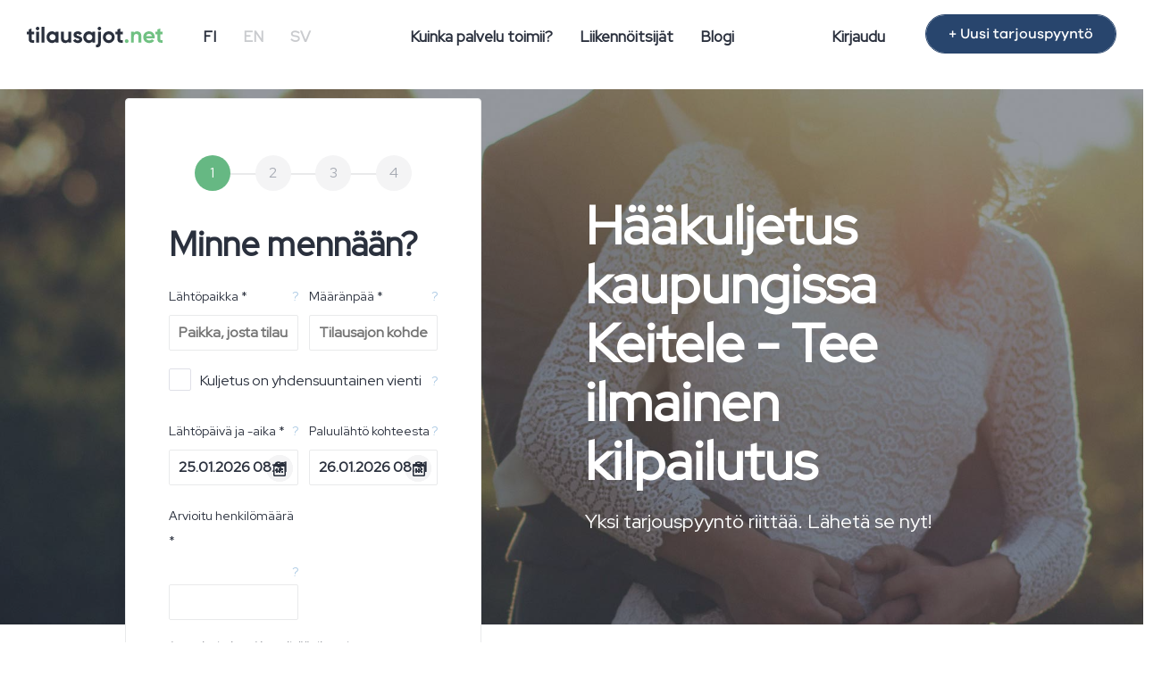

--- FILE ---
content_type: text/html; charset=UTF-8
request_url: https://www.tilausajot.net/haakuljetus-keitele
body_size: 12076
content:
    
<!DOCTYPE html>
<html lang="fi">
	<head  itemscope itemtype="https://schema.org/WebSite">
    	<meta charset="utf-8">
    	<meta http-equiv="X-UA-Compatible" content="IE=edge">
    	<meta name="viewport" content="width=device-width, initial-scale=1">
        <meta name="google-site-verification" content="dnJD-uE74gSndXLYccDza1kTs_2HJs-Bfmnt3t88qOk" />
		<title>Hääkuljetus Keitele - Bussilla tai taksilla - Tilausajot.net</title>
        <meta itemprop="name" content="Tilausajot.net" />
  		<link itemprop="url" href="https://www.tilausajot.net" />
		<meta name="title" content="Hääkuljetus Keitele - Bussilla tai taksilla"/>
		<meta name="description" content="Hääkuljetus Keitele aina parhaaseen hintaan ilmaisen kilpailutuksen avulla! Löydät kauttamme taksit, minibussit ja linja-autot ympäri Suomen!"/>
				<link rel="canonical" href="https://www.tilausajot.net/Order/orderContent?slug=haakuljetus-keitele&pass%5B0%5D=haakuljetus-keitele&_matchedRoute=%2F%3Aslug&_csrfToken=eada1cb1ee75833f1e7a551b887b7b7173a9168c47dffefac54c529af7b4e6843b299234164f64173e6d85cef19a9ed64e601e13fb97fb986dca399eee29b916"/>        
        <meta property="og:title" content="Hääkuljetus Keitele - Bussilla tai taksilla"/>
        <meta property="og:site_name" content="Tilausajot.net"/>
		<meta property="og:type" content="website" />
        <meta property="og:url" content="https://www.tilausajot.net/haakuljetus-keitele"/>
        <meta property="og:description" content="Hääkuljetus Keitele aina parhaaseen hintaan ilmaisen kilpailutuksen avulla! Löydät kauttamme taksit, minibussit ja linja-autot ympäri Suomen!"/>
		<meta property="og:locale" content="fi_FI" />
				<meta property="og:image" content="https://www.tilausajot.net/img/og-tilausajot.net.png"/>
				
		<link rel="apple-touch-icon" sizes="180x180" href="/apple-touch-icon.png">
		<link rel="icon" type="image/png" sizes="32x32" href="/favicon-32x32.png">
		<link rel="icon" type="image/png" sizes="16x16" href="/favicon-16x16.png">
		
						
        
				<link rel="stylesheet" href="/css/bootstrap.min.css"/>		<link rel="stylesheet" href="/css/ta-styles-new.css"/>        <link rel="stylesheet" href="/css/ta-globals-new.min.css"/>		<link rel="stylesheet" href="/css/jquery.datetimepicker.min.css"/>		<link rel="stylesheet" href="/css/jquery.steps.min.css"/>		<link rel="stylesheet" href="/css/lightbox.min.css"/>
       <!-- HTML5 Shim and Respond.js IE8 support of HTML5 elements and media queries -->
       <!-- WARNING: Respond.js doesn't work if you view the page via file:// -->
       <!--[if lt IE 9]>
         <script src="https://oss.maxcdn.com/libs/html5shiv/3.7.0/html5shiv.js"></script>
         <script src="https://oss.maxcdn.com/libs/respond.js/1.4.2/respond.min.js"></script>
       <![endif]-->
		
        
        <link rel="stylesheet" href="https://pro.fontawesome.com/releases/v5.7.2/css/all.css" integrity="sha384-6jHF7Z3XI3fF4XZixAuSu0gGKrXwoX/w3uFPxC56OtjChio7wtTGJWRW53Nhx6Ev" crossorigin="anonymous">
		
				
		<!-- The initial config of Consent Mode -->
		<script type="text/javascript">
		window.dataLayer = window.dataLayer || [];
		function gtag() {
		dataLayer.push(arguments);
		}
		gtag('consent', 'default', {
		ad_storage: 'denied',
		analytics_storage: 'denied',
		wait_for_update: 500,
		});
		gtag('set', 'ads_data_redaction', true);
		</script>

		
		<!-- Google Tag Manager -->
		<script>(function(w,d,s,l,i){w[l]=w[l]||[];w[l].push({'gtm.start':
		new Date().getTime(),event:'gtm.js'});var f=d.getElementsByTagName(s)[0],
		j=d.createElement(s),dl=l!='dataLayer'?'&l='+l:'';j.async=true;j.src=
		'https://www.googletagmanager.com/gtm.js?id='+i+dl;f.parentNode.insertBefore(j,f);
		})(window,document,'script','dataLayer','GTM-KX6PD4D');</script>
		<!-- End Google Tag Manager -->
		
		<!-- Google Places -->
		<script type="text/javascript" src="https://maps.googleapis.com/maps/api/js?key=AIzaSyDrRPJLKxDiNdAYAjexA1MTbSu_EvO-0D8&libraries=places&language=fi"></script>
		<!-- End Google Places -->
	</head>
	<body>
		<!-- Google Tag Manager (noscript) -->
		<noscript><iframe src="https://www.googletagmanager.com/ns.html?id=GTM-KX6PD4D"
		height="0" width="0" style="display:none;visibility:hidden"></iframe></noscript>
		<!-- End Google Tag Manager (noscript) -->
		
    	<nav class="navbar navbar-default navbar-fixed-top">
        <div class="navbar-header">
          <button type="button" class="navbar-toggle" data-toggle="collapse" data-target=".navbar-collapse">
            <span class="sr-only">Pienennä valikko</span>
            <span class="icon-bar"></span>
            <span class="icon-bar"></span>
            <span class="icon-bar"></span>
          </button>
          
          <a href="/" class="navbar-brand"><img src="/img/svg/tilausajot.net-logo.svg" alt="Tilausajot.net" height="23px"/></a>        </div>
        <div class="navbar-collapse collapse">
			<ul class="nav navbar-nav navbar-left navbar-lang hidden-xs">
				<li class="active-lang"><a href="/fi">FI</a></li>
			  	<li><a href="/en">EN</a></li>
			  	<li><a href="/sv">SV</a></li>
          	</ul>
			
          	<ul class="nav navbar-nav navbar-center hidden-xs">
            	<li><a href="/info">Kuinka palvelu toimii?</a><hr class="line"/></li>
            	<li><a href="/liikennoitsijat">Liikennöitsijät</a><hr class="line"/></li>
							  	<li><a href="/blogi">Blogi</a><hr class="line"/></li>
            	  
          	</ul>
			
			<ul class="nav navbar-nav navbar-right hidden-xs">
				<li><a href="/kirjaudu">Kirjaudu</a></li>
				<li><a href="/" class="btn btn-blue hidden-sm" id="btn-new-order">+ Uusi tarjouspyyntö</a></li>
          	</ul>
			
			<ul class="nav navbar-nav navbar-mobile hidden-sm hidden-md hidden-lg">
				<li><a href="/info">Kuinka palvelu toimii?</a></li>
				<li><a href="/liikennoitsijat">Liikennöitsijät</a></li>
								<li><a href="/blogi">Blogi</a></li>
								<li><a href="/kirjaudu">Kirjaudu</a></li>
				<li class="active-lang"><a href="/fi">FI</a></li>
				<li><a href="/en">EN</a></li>
				<li><a href="/sv">SV</a></li>
			</ul>
        </div>
    </nav>
    
    <div class="content_container">
		<div class="row-fill t-img" alt="Sulhanen halaa morsianta takaa" style="background-image:url('img/headers/haakuljetus.jpg');"><div class="fill"></div></div>
<div class="container-fluid">
	<div class="row">
		<div class="col-sm-12 col-md-5 col-lg-5">
						<div id="collapseMobile" class="panel-collapse collapse in">
				<div class="panel-box">
	<div class="panel-body">
	    
		

<form enctype="multipart/form-data" method="post" accept-charset="utf-8" id="order" action="/haakuljetus-keitele"><div style="display:none;"><input type="hidden" name="_method" value="POST"/><input type="hidden" name="_csrfToken" autocomplete="off" value="eada1cb1ee75833f1e7a551b887b7b7173a9168c47dffefac54c529af7b4e6843b299234164f64173e6d85cef19a9ed64e601e13fb97fb986dca399eee29b916"/></div><input type="hidden" name="formModel210" value="NeededCars"/>
    <div class="steps-form">
        <h2>Minne mennään?</h2>
        <section>
			<div class="stepper-wrapper">
				<div class="stepper-item completed">
					<div class="step-counter">1</div>
				</div>
				<div class="stepper-item">
					<div class="step-counter">2</div>
				</div>
				<div class="stepper-item">
					<div class="step-counter">3</div>
				</div>
				<div class="stepper-item">
					<div class="step-counter">4</div>
				</div>
			</div>
						<div class="row"><h2 class="form-heading">Minne mennään?</h2></div>
			
			
			<div class="row"><div class="form-group">
				<div class="form-floating-order col-50">
					<label for="AddressFrom">Lähtöpaikka *</label>
					<span class="infotip" data-toggle="tooltip" data-placement="left" title="Lähtöpaikan osoite tai paikka">?</span>
					<div class="input text required"><input type="text" name="NeededCars[address_from]" required="required" placeholder="Paikka, josta tilausajo lähtee" id="NeededCarsAddressFrom"/></div>					<input type="hidden" name="NeededCars[city_from]" id="NeededCarsCityFrom"/>					<input type="hidden" name="NeededCars[country_from]" id="NeededCarsCountryFrom"/>					<input type="hidden" name="NeededCars[lat_from]" id="NeededCarsLatFrom"/>					<input type="hidden" name="NeededCars[lng_from]" id="NeededCarsLngFrom"/>				</div>
				<div class="form-floating-order col-50">
					<label for="AddressMain">Määränpää *</label>
					<span class="infotip" data-toggle="tooltip" data-placement="left" title="Määränpää tai kohde, johon tilausajo suuntaa (osoite tai paikka). Mikäli matka koostuu useasta eri pysähdyksestä, erittele pysähdyspaikat ja koko reitti Matkareitti ja täsmenteet -kenttään myöhemmin lomakkeella.">?</span>
					<div class="input text required"><input type="text" name="NeededCars[address_main]" required="required" placeholder="Tilausajon kohdepaikka tai osoite" id="NeededCarsAddressMain"/></div>					<input type="hidden" name="NeededCars[city_main]" id="NeededCarsCityMain"/>					<input type="hidden" name="NeededCars[country_main]" id="NeededCarsCountryMain"/>					<input type="hidden" name="NeededCars[lat_main]" id="NeededCarsLatMain"/>					<input type="hidden" name="NeededCars[lng_main]" id="NeededCarsLngMain"/>				</div>
			</div></div>
			
			<div class="row">
			<label class="form-container" for="NeededCarsOneway">Kuljetus on yhdensuuntainen vienti				<input type="hidden" name="NeededCars[oneway]" value="0"/><input type="checkbox" name="NeededCars[oneway]" value="1" class="form-control" id="NeededCarsOneway">  				<span class="checkmark"></span>
				</label><span class="infotip" data-toggle="tooltip" data-placement="left" title="Jos matka on vain vienti ilman paluukuljetusta, rastita tämä ruutu">?</span></div>
			
			<div class="row"><div class="form-group">
				<div class="form-floating-order col-50 calendar">
					<label for="date_start">Lähtöpäivä ja -aika *</label>
					<span class="infotip" data-toggle="tooltip" data-placement="left" title="Tilausajon lähtöajankohta">?</span>
					<input class="round" id="date_start" name="date_start" value="25.01.2026 08:31"/>
				</div>
				<div class="form-floating-order col-50 calendar collapse in" id="collapsOneway"> 
				<!--<div class="form-floating-order col-50 calendar">-->
					<label for="date_end">Paluulähtö kohteesta</label>
					<span class="infotip" data-toggle="tooltip" data-placement="left" title="Päivämäärä ja kellonaika milloin tilausajon paluukuljetus lähtee.">?</span>
					<input class="round" id="date_end" name="date_end" value="26.01.2026 08:31" />
				</div>
			</div>
			</div>
		
			<div class="row"><div class="form-group">
				<div class="form-floating-order col-50">
					<label for="NeededCarsSize">Arvioitu henkilömäärä *</label>
					<span class="infotip" data-toggle="tooltip" data-placement="left" title="Anna arvio henkilömäärästä. Mikäli määrä on epäselvä, kannattaa arvioksi antaa enimmäismäärä.">?</span>
					<div class="input text"><input type="text" name="NeededCars[size]" class="" id="NeededCarsSize"/></div>				</div>				
			</div></div>
			
			
			
			<div class="row">
				<p class="small"><i>Lomake jatkuu. Kerro lisää tilausajotarpeesta seuraavalla sivulla.</i></p>			
			</div>
        </section>
        <h2>Kerro lisää</h2>
        <section>
			<div class="stepper-wrapper">
				<div class="stepper-item completed between">
					<div class="step-counter">1</div>
				</div>
				<div class="stepper-item completed">
					<div class="step-counter">2</div>
				</div>
				<div class="stepper-item">
					<div class="step-counter">3</div>
				</div>
				<div class="stepper-item">
					<div class="step-counter">4</div>
				</div>
			</div>
			<div class="row"><h2 class="form-heading">Kerro lisää</h2></div>

			
			<div class="row">
			<div class="form-group">
				<div class="form-floating-order">
					<label for="NeededCarsInfo">Matkareitti ja täsmenteet *</label>
					<span class="infotip" data-toggle="tooltip" data-placement="left" title="Kerro ainakin matkareitti, mahdollinen tarkempi aikataulu ja muut tarjoukseen vaikuttavat tarkentavat tiedot kuljetustarpeesta.">?</span>
					 <textarea name="NeededCars[info]" class="form-control" rows="5" placeholder="Kerro ainakin matkareitti, mahdollinen tarkempi aikataulu ja muut tarjoukseen vaikuttavat tarkentavat tiedot kuljetustarpeesta."></textarea>				</div>
			</div></div>
			
			
			<div id="return_diff">
				
				<div class="row">
				<label class="form-container" for="NeededCarsReturnDiff">Paluupaikka on eri kuin lähtöpaikka					<input type="hidden" name="NeededCars[retur_diff]" value="0"/><input type="checkbox" name="NeededCars[retur_diff]" value="1" class="form-control" id="NeededCarsReturnDiff">					<span class="checkmark"></span>
					
					</label>
					<span class="infotip" data-toggle="tooltip" data-placement="left" title="Mikäli kuljetuksen lopullinen päätepysäkki poikkeaa lähtöpaikasta, rastita tämä ruutu">?</span>
				</div>
				
				<div class="row">
				<label class="form-container" for="NeededCarsAtDisposal">Ajoneuvon tulee olla käytettävissä määränpäässä odotusaikana.				<input type="hidden" name="NeededCars[at_disposal]" value="0"/><input type="checkbox" name="NeededCars[at_disposal]" value="1" class="form-control" id="NeededCarsAtDisposal">  				<span class="checkmark"></span>
				</label></div>

				 <div class="collapse" id="collapsReturnDiff">				
				
				
				<div class="row"><div class="form-group">
					<div class="form-floating-order col-50">
						<label for="AddressTo">Paluupaikka</label>
						<span class="infotip" data-toggle="tooltip" data-placement="left" title="Paluupaikan osoite tai paikka">?</span>
						<div class="input text"><input type="text" name="NeededCars[address_to]" placeholder="Paikka, johon tilausajo päättyy" id="NeededCarsAddressTo"/></div>						<input type="hidden" name="NeededCars[city_to]" id="NeededCarsCityTo"/>						<input type="hidden" name="NeededCars[country_to]" id="NeededCarsCountryTo"/>						<input type="hidden" name="NeededCars[lat_to]" id="NeededCarsLatTo"/>						<input type="hidden" name="NeededCars[lng_to]" id="NeededCarsLngTo"/>					</div>
				</div></div>
		</div></div>
		
			<div class="row">
			<div class="form-group">
				<div class="form-floating-order">
					<label>Liitetiedosto (PDF)</label>
					<span class="infotip" data-toggle="tooltip" data-placement="left" title="Mikäli kyse on sarjasta ajoja voit lisätä PDF-tiedoston, josta ilmenee kaikkien ajojen lähtö- ja paluuajat, henkilömäärät ja mahdolliset poikkeamat tarjouslomakkeella annetusta reitistä.">?</span>
					 <input type="file" name="NeededCars[attachment]" size="40" class="files" accept="application/pdf">				</div>
			</div></div>
		
			<div class="row"><div class="form-group">	
				<div class="form-floating-order col-50 calendar">
					<label for="date_needed">Haluan tarjoukset viimeistään *</label>
					<span class="infotip" data-toggle="tooltip" data-placement="left" title="Päivämäärä ja kellonaika, johon asti liikennöitsijät voivat tehdä tarjouksen. Vastausaikaa tulee jättää vähintään yksi vuorokausi (24h).">?</span>
					 <input class="round" id="date_needed" name="date_needed" value="21.01.2026 08:31"/>
				</div>
				
			</div></div>
			</section>
        <h2>Muut toiveet</h2>
        <section>
			<div class="stepper-wrapper">
				<div class="stepper-item completed between">
					<div class="step-counter">1</div>
				</div>
				<div class="stepper-item completed between">
					<div class="step-counter">2</div>
				</div>
				<div class="stepper-item completed">
					<div class="step-counter">3</div>
				</div>
				<div class="stepper-item">
					<div class="step-counter">4</div>
				</div>
			</div>
			<div class="row"><h2 class="form-heading">Muut toiveet</h2></div>
			<div class="row">
			<div class="form-group">
				<div class="form-floating-order">
					<label>Ajoneuvon varusteet</label>
					<span class="infotip" data-toggle="tooltip" data-placement="left" title="Vastaanota tarjouksia, jossa huomioitu varustetoiveet.">?</span>
					
					<div class="btn-group-equipment" data-toggle="buttons">
						<label class="btn btn-equipment ">
							<input type="checkbox" name="data[NeededCars][requirement][0]" value="turvavyöt kaikissa istuimissa" id="NeededCarsRequirement0"/>turvavyöt kaikissa istuimissa						</label>
					
						<label class="btn btn-equipment ">
                			<input type="checkbox" name="data[NeededCars][requirement][1]" value="WC" id="NeededCarsRequirement1" title="Ei yleensä alle 30 -paikkaisissa busseissa" />WC
						</label>
		
						<label class="btn btn-equipment ">
	                        <input type="checkbox" name="data[NeededCars][requirement][12]" value="WiFi" id="NeededCarsRequirement12" />WiFi						</label>
						
						<label class="btn btn-equipment ">
	                        <input type="checkbox" name="data[NeededCars][requirement][13]" value="sähkö" id="NeededCarsRequirement13" />sähkö						</label>
                        
						<label class="btn btn-equipment ">
							<input type="checkbox" name="data[NeededCars][requirement][2]" value="alkolukko" id="NeededCarsRequirement2"/>alkolukko						</label>
						
						<label class="btn btn-equipment ">
	                        <input type="checkbox" name="data[NeededCars][requirement][3]" value="matkustamon kylmäilmastointi" id="NeededCarsRequirement3" />matkustamon kylmäilmastointi						</label>
						
						<label class="btn btn-equipment ">
	                        <input type="checkbox" name="data[NeededCars][requirement][4]" value="isot tavaratilat" id="NeededCarsRequirement4"/>isot tavaratilat						</label>

						<label class="btn btn-equipment ">
                       		<input type="checkbox" name="data[NeededCars][requirement][5]" value="mikrofoni" id="NeededCarsRequirement5"/>mikrofoni						</label>
						
						<label class="btn btn-equipment ">
	                        <input type="checkbox" name="data[NeededCars][requirement][6]" value="jääkaappi" id="NeededCarsRequirement6" />jääkaappi						</label>
						
						<label class="btn btn-equipment ">
                        	<input type="checkbox" name="data[NeededCars][requirement][7]" value="DVD-soitin + näytöt" id="NeededCarsRequirement7" />DVD-soitin + näytöt						</label>
						
						<label class="btn btn-equipment ">
                       		<input type="checkbox" name="data[NeededCars][requirement][8]" value="vähintään yksi pöytäryhmä" id="NeededCarsRequirement8" />vähintään yksi pöytäryhmä						</label>
						
						<label class="btn btn-equipment ">
                        	<input type="checkbox" name="data[NeededCars][requirement][9]" value="ajoneuvon ikä enintään 5 vuotta" id="NeededCarsRequirement9" />ajoneuvon ikä enintään 5 vuotta						</label>
						
						<label class="btn btn-equipment ">
                        	<input type="checkbox" name="data[NeededCars][requirement][10]" value="ajoneuvon ikä enintään 10 vuotta" id="NeededCarsRequirement10" />ajoneuvon ikä enintään 10 vuotta                        </label>
						
						<label class="btn btn-equipment ">
	                        <input type="checkbox" name="data[NeededCars][requirement][14]" value="esteetön ajoneuvo" id="NeededCarsRequirement14" />esteetön ajoneuvo						</label>
						
				</div>
                    
	
				</div>
				</div></div>
				
				<div class="row">
					<p class="note"><i class="fal fa-info-circle"></i> <em>Huomaathan, että varustevaatimukset voivat vähentää tarjousten määrää.</em></p>
				</div>
				
								
			
			</section>
        <h2>Yhteystiedot</h2>
        <section>
			<div class="stepper-wrapper">
				<div class="stepper-item completed between">
					<div class="step-counter">1</div>
				</div>
				<div class="stepper-item completed between">
					<div class="step-counter">2</div>
				</div>
				<div class="stepper-item completed between">
					<div class="step-counter">3</div>
				</div>
				<div class="stepper-item completed">
					<div class="step-counter">4</div>
				</div>
			</div>
			<div class="row"><h2 class="form-heading">Yhteystiedot</h2></div>
			<div class="row">
			<div class="form-group">
				<div class="form-floating-order">
					<label for="UserType">Edustamani yhteisö</label>
					<span class="infotip" data-toggle="tooltip" data-placement="left" title="Yhteisö mille haet tilausajoa, esim. Urheiluseura.">?</span>
										
					<select name="data[User][type]" class="form-control" id="UserType">
					<option value="0">Valitse</option><option value="1">Yksityishenkilö</option><option value="2">Kaupunki tai kunta</option><option value="3">Yritys</option><option value="4">Yhdistys tai liitto</option><option value="5">Urheiluseura</option><option value="6">Peruskoulu</option><option value="7">Lukio</option><option value="8">Ammattikoulu tai -opisto</option><option value="9">Ammattikorkeakoulu</option><option value="10">Yliopisto</option><option value="11">Ainejärjestö tai oppilaskunta</option><option value="12">Kansalais- ja työväenopisto</option><option value="13">Jokin muu</option><option value="14">Seurakunta</option><option value="15">Valtio</option>				</select>
				</div>
			</div></div>
	
			<div class="row" id="row-society">
			<div class="form-group">
				<div class="form-floating-order">
					<label for="UserSociety">Yritys / yhteisö</label>
					<div class="input text"><input type="text" name="User[society]" class="form-control" id="NeededCarsUserSociety"/></div>				</div>
			</div></div>
	
			<div class="row"><div class="form-group">
				<div class="form-floating-order col-50">
					<label for="UserFirstname">Etunimi *</label>
					<div class="input text"><input type="text" name="User[firstname]" class="form-control" id="NeededCarsUserFirstname"/></div>				</div>
				
				<div class="form-floating-order col-50">
					<label for="UserLastname">Sukunimi *</label>
					<div class="input text"><input type="text" name="User[lastname]" class="form-control" id="NeededCarsUserLastname"/></div>				</div>
			</div></div>
            
            <div class="row">
			<div class="form-group">
				<div class="form-floating-order">
					<label for="UserAddress">Katuosoite</label>
					<div class="input text"><input type="text" name="User[address]" class="form-control" id="NeededCarsUserAddress"/></div>				</div>
			</div></div>
	
			<div class="row"><div class="form-group">
				<div class="form-floating-order col-50">
					<label>Postinumero</label>
					<div class="input text"><input type="text" name="User[postalcode]" class="form-control" id="NeededCarsUserPostalcode"/></div>				</div>
				
				<div class="form-floating-order col-50">
					<label for="UserCity">Kaupunki</label>
					<div class="input select"><select name="User[city]" class="form-control" id="NeededCarsUserCity"><option value="72">Äänekoski</option><option value="73">Ähtäri</option><option value="74">Akaa</option><option value="75">Alajärvi</option><option value="371">Alavieska</option><option value="76">Alavus</option><option value="364">Anjala</option><option value="77">Asikkala</option><option value="78">Askola</option><option value="79">Aura</option><option value="368">Björkboda</option><option value="80">Brändö</option><option value="367">Dragsfjärd</option><option value="81">Eckerö</option><option value="82">Enonkoski</option><option value="51">Enontekiö</option><option value="66">Espoo</option><option value="83">Eura</option><option value="84">Eurajoki</option><option value="68">Eurooppa</option><option value="85">Evijärvi</option><option value="86">Finström</option><option value="87">Föglö</option><option value="14">Forssa</option><option value="88">Geta</option><option value="89">Haapajärvi</option><option value="90">Haapavesi</option><option value="91">Hailuoto</option><option value="92">Halsua</option><option value="93">Hämeenkoski</option><option value="94">Hämeenkyrö</option><option value="60">Hämeenlinna</option><option value="95">Hamina</option><option value="96">Hammarland</option><option value="97">Hankasalmi</option><option value="21">Hanko</option><option value="98">Harjavalta</option><option value="99">Hartola</option><option value="100">Hattula</option><option value="101">Haukipudas</option><option value="102">Hausjärvi</option><option value="103">Heinävesi</option><option value="59">Heinola</option><option value="3">Helsinki</option><option value="104">Hirvensalmi</option><option value="105">Hollola</option><option value="106">Honkajoki</option><option value="107">Huittinen</option><option value="108">Humppila</option><option value="109">Hyrynsalmi</option><option value="61">Hyvinkää</option><option value="110">Ii</option><option value="29">Iisalmi</option><option value="111">Iitti</option><option value="112">Ikaalinen</option><option value="113">Ilmajoki</option><option value="114">Ilomantsi</option><option value="115">Imatra</option><option value="52">Inari</option><option value="116">Inkoo</option><option value="117">Isojoki</option><option value="118">Isokyrö</option><option value="53">Ivalo</option><option value="119">Ivalo</option><option value="120">Jalasjärvi</option><option value="121">Jämijärvi</option><option value="18">Jämsä</option><option value="122">Janakkala</option><option value="123">Järvenpää</option><option value="7">Joensuu</option><option value="124">Jokioinen</option><option value="125">Jomala</option><option value="126">Joroinen</option><option value="127">Joutsa</option><option value="366">Joutseno</option><option value="128">Juankoski</option><option value="369">Jurva</option><option value="129">Juuka</option><option value="130">Juupajoki</option><option value="131">Juva</option><option value="9">Jyväskylä</option><option value="132">Kaarina</option><option value="133">Kaavi</option><option value="40">Kajaani</option><option value="34">Kalajoki</option><option value="134">Kangasala</option><option value="135">Kangasniemi</option><option value="136">Kankaanpää</option><option value="137">Kannonkoski</option><option value="138">Kannus</option><option value="139">Karijoki</option><option value="356">Karjaa</option><option value="140">Karjalohja</option><option value="141">Karkkila</option><option value="142">Kärkölä</option><option value="143">Kärsämäki</option><option value="144">Karstula</option><option value="145">Karvia</option><option value="146">Kaskinen</option><option value="147">Kauhajoki</option><option value="148">Kauhava</option><option value="149">Kauniainen</option><option value="150">Kaustinen</option><option value="151">Keitele</option><option value="44">Kemi</option><option value="46">Kemijärvi</option><option value="152">Keminmaa</option><option value="153">Kemiönsaari</option><option value="154">Kempele</option><option value="155">Kerava</option><option value="156">Kerimäki</option><option value="157">Kesälahti</option><option value="31">Keuruu</option><option value="158">Kihniö</option><option value="159">Kiikoinen</option><option value="160">Kiiminki</option><option value="161">Kinnula</option><option value="162">Kirkkonummi</option><option value="163">Kitee</option><option value="48">Kittilä</option><option value="164">Kiuruvesi</option><option value="165">Kivijärvi</option><option value="166">Kökar</option><option value="167">Kokemäki</option><option value="24">Kokkola</option><option value="49">Kolari</option><option value="168">Konnevesi</option><option value="169">Kontiolahti</option><option value="170">Korsnäs</option><option value="171">Koski Tl</option><option value="1">Kotka</option><option value="58">Kouvola</option><option value="172">Köyliö</option><option value="20">Kristiinankaupunki</option><option value="173">Kruunupyy</option><option value="39">Kuhmo</option><option value="174">Kuhmoinen</option><option value="175">Kumlinge</option><option value="11">Kuopio</option><option value="176">Kuortane</option><option value="177">Kurikka</option><option value="178">Kustavi</option><option value="43">Kuusamo</option><option value="179">Kyyjärvi</option><option value="5">Lahti</option><option value="180">Laihia</option><option value="181">Laitila</option><option value="357">Lammi</option><option value="183">Lapinjärvi</option><option value="184">Lapinlahti</option><option value="185">Lappajärvi</option><option value="2">Lappeenranta</option><option value="19">Lapua</option><option value="186">Laukaa</option><option value="187">Lavia</option><option value="188">Lemi</option><option value="189">Lemland</option><option value="190">Lempäälä</option><option value="372">Lepaa</option><option value="191">Leppävirta</option><option value="192">Lestijärvi</option><option value="38">Lieksa</option><option value="193">Lieto</option><option value="194">Liminka</option><option value="195">Liperi</option><option value="196">Lohja</option><option value="370">Lohtaja</option><option value="197">Loimaa</option><option value="198">Loppi</option><option value="199">Loviisa</option><option value="200">Luhanka</option><option value="201">Lumijoki</option><option value="202">Lumparland</option><option value="203">Luoto</option><option value="204">Luumäki</option><option value="205">Luvia</option><option value="206">Maalahti</option><option value="207">Maaninka</option><option value="208">Maarianhamina</option><option value="209">Mäntsälä</option><option value="210">Mänttä-Vilppula</option><option value="211">Mäntyharju</option><option value="212">Marttila</option><option value="213">Masku</option><option value="214">Merijärvi</option><option value="215">Merikarvia</option><option value="216">Miehikkälä</option><option value="12">Mikkeli</option><option value="217">Muhos</option><option value="218">Multia</option><option value="50">Muonio</option><option value="219">Mustasaari</option><option value="669">Muu</option><option value="220">Muurame</option><option value="221">Mynämäki</option><option value="222">Myrskylä</option><option value="223">Naantali</option><option value="224">Nakkila</option><option value="225">Närpiö</option><option value="226">Nastola</option><option value="227">Nilsiä</option><option value="36">Nivala</option><option value="228">Nokia</option><option value="229">Nousiainen</option><option value="230">Nummi-Pusula</option><option value="37">Nurmes</option><option value="231">Nurmijärvi</option><option value="232">Orimattila</option><option value="233">Oripää</option><option value="234">Orivesi</option><option value="235">Oulainen</option><option value="4">Oulu</option><option value="236">Oulunsalo</option><option value="237">Outokumpu</option><option value="238">Padasjoki</option><option value="239">Paimio</option><option value="240">Pälkäne</option><option value="241">Paltamo</option><option value="182">Parainen</option><option value="15">Parikkala</option><option value="17">Parkano</option><option value="242">Pedersören kunta</option><option value="243">Pelkosenniemi</option><option value="244">Pello</option><option value="245">Perho</option><option value="246">Pertunmaa</option><option value="247">Petäjävesi</option><option value="248">Pieksämäki</option><option value="249">Pielavesi</option><option value="353">Pietari</option><option value="250">Pietarsaari</option><option value="251">Pihtipudas</option><option value="252">Pirkkala</option><option value="253">Polvijärvi</option><option value="254">Pomarkku</option><option value="8">Pori</option><option value="255">Pornainen</option><option value="62">Porvoo</option><option value="256">Posio</option><option value="257">Pöytyä</option><option value="42">Pudasjärvi</option><option value="258">Pukkila</option><option value="259">Punkaharju</option><option value="260">Punkalaidun</option><option value="261">Puolanka</option><option value="262">Puumala</option><option value="35">Pyhäjärvi</option><option value="263">Pyhäjoki</option><option value="264">Pyhäntä</option><option value="265">Pyhäranta</option><option value="266">Pyhtää</option><option value="33">Raahe</option><option value="267">Rääkkylä</option><option value="268">Raasepori</option><option value="269">Raisio</option><option value="270">Rantasalmi</option><option value="271">Ranua</option><option value="22">Rauma</option><option value="272">Rautalampi</option><option value="273">Rautavaara</option><option value="274">Rautjärvi</option><option value="671">Ravijoki</option><option value="275">Reisjärvi</option><option value="276">Riihimäki</option><option value="354">Riika</option><option value="277">Ristiina</option><option value="278">Ristijärvi</option><option value="45">Rovaniemi</option><option value="279">Ruokolahti</option><option value="280">Ruovesi</option><option value="281">Rusko</option><option value="282">Saarijärvi</option><option value="55">Saariselkä</option><option value="283">Saariselkä</option><option value="284">Säkylä</option><option value="56">Salla</option><option value="64">Salo</option><option value="285">Saltvik</option><option value="286">Sastamala</option><option value="287">Sauvo</option><option value="288">Savitaipale</option><option value="16">Savonlinna</option><option value="289">Savukoski</option><option value="63">Seinäjoki</option><option value="290">Sievi</option><option value="291">Siikainen</option><option value="292">Siikajoki</option><option value="293">Siikalatva</option><option value="294">Siilinjärvi</option><option value="295">Simo</option><option value="296">Sipoo</option><option value="297">Siuntio</option><option value="47">Sodankylä</option><option value="298">Soini</option><option value="299">Somero</option><option value="300">Sonkajärvi</option><option value="301">Sotkamo</option><option value="302">Sottunga</option><option value="303">Sulkava</option><option value="304">Sund</option><option value="305">Suomenniemi</option><option value="41">Suomussalmi</option><option value="306">Suonenjoki</option><option value="307">Sysmä</option><option value="308">Taipalsaari</option><option value="309">Taivalkoski</option><option value="310">Taivassalo</option><option value="355">Tallinna</option><option value="311">Tammela</option><option value="352">Tammisaari</option><option value="6">Tampere</option><option value="312">Tarvasjoki</option><option value="361">Tervakoski</option><option value="362">Tervakoski</option><option value="313">Tervo</option><option value="314">Tervola</option><option value="315">Teuva</option><option value="316">Tohmajärvi</option><option value="317">Toholampi</option><option value="318">Toivakka</option><option value="319">Tornio</option><option value="320">Töysä</option><option value="10">Turku</option><option value="321">Tuusniemi</option><option value="322">Tuusula</option><option value="323">Tyrnävä</option><option value="350">Ulkomaa</option><option value="324">Ulvila</option><option value="325">Urjala</option><option value="326">Utajärvi</option><option value="54">Utsjoki</option><option value="327">Uurainen</option><option value="328">Uusikaarlepyy</option><option value="329">Uusikaupunki</option><option value="330">Vaala</option><option value="13">Vaasa</option><option value="331">Vähäkyrö</option><option value="332">Valkeakoski</option><option value="365">Valkeala</option><option value="333">Valtimo</option><option value="65">Vantaa</option><option value="334">Vårdö</option><option value="23">Varkaus</option><option value="335">Vehmaa</option><option value="363">Veikkola</option><option value="336">Vesanto</option><option value="337">Vesilahti</option><option value="338">Veteli</option><option value="339">Vieremä</option><option value="359">Vierumäki</option><option value="340">Vihanti</option><option value="341">Vihti</option><option value="30">Viitasaari</option><option value="342">Vimpeli</option><option value="343">Virolahti</option><option value="32">Virrat</option><option value="344">Vöyri</option><option value="345">Yli-Ii</option><option value="346">Ylitornio</option><option value="347">Ylivieska</option><option value="57">Ylläs</option><option value="348">Ylöjärvi</option><option value="349">Ypäjä</option></select></div>				</div>
			</div></div>
			
			<div class="row"><div class="form-group">
				<div class="form-floating-order col-50">
					<label for="UserPhone">Puhelin</label>
					<div class="input tel"><input type="tel" name="User[telephone]" class="form-control" id="NeededCarsUserTelephone"/></div>				</div>
				
				<div class="form-floating-order col-50">
					<label>Sähköposti *</label>
					<span class="infotip" data-toggle="tooltip" data-placement="left" title="Sähköpostiosoite toimii jatkossa palvelun käyttäjätunnuksena.">?</span>
					<div class="input text"><input type="text" name="User[username]" class="form-control" id="NeededCarsUserUsername"/></div>				</div>
			</div></div>
	
			<div class="row"><div class="form-group">
				<div class="form-floating-order col-50">
					<label for="UserPasswd">Luo salasana *</label>
					<span class="infotip" data-toggle="tooltip" data-placement="left" title="Salasana tulee olla vähintään 8 merkkiä pitkä.">?</span>
					<input type="password" name="User[passwd]" class="form-control"/>				</div>
				
				<div class="form-floating-order col-50">
					<label for="UserPasswdConfirm">Vahvista salasana *</label>
					<input type="password" name="User[passwd_confirm]" class="form-control"/>				</div>
			</div></div>
			
			<div class="row">
				
				<label class="form-container" for="NeededCarsAddCampaingCode">Lisää mahdollinen kampanjakoodi					<input type="hidden" name="NeededCars[add_campaing_code]" value="0"/><input type="checkbox" name="NeededCars[add_campaing_code]" value="1" class="form-control" id="NeededCarsAddCampaingCode"  data-toggle="collapse" data-target="#collapseCampaingCode">					<span class="checkmark"></span>
					</label></div>

				 <div class="collapse" id="collapseCampaingCode">						<div class="row"><div class="form-group">
				<div class="form-floating-order col-50">
					<label for="NeededCarsCampaignCode">Lisää mahdollinen kampanjakoodi</label>
					<span class="infotip" data-toggle="tooltip" data-placement="left" title="Lisää mahdollinen kampanjakoodi">?</span>
					<div class="input text"><input type="text" name="NeededCars[campaign_code]" class="form-control" id="NeededCarsCampaignCode"/></div>				</div>
				
			</div></div>
			</div>
			
	
			<div class="row">
				<p class="small"><em>Kun tarjouspyyntö on lähtenyt onnistuneesti, siirtyy palvelu Kiitos tarjouspyynnöstä -sivulle ja saat heti vahvistuksen tarjouspyynnöstä sähköpostiisi. Tämän jälkeen voit kirjautua sisään ja tehdä uusia tarjouspyyntöjä sekä katsoa saatuja tarjouksia.</em></p>
			</div>
				
		</section>
    </div>
                
 </form>	
</div></div>			</div>
		</div>
		<div class="col-sm-12 col-md-5 col-lg-5 col-md-offset-1 col-lg-offset-1">
			<div class="container-content">
				<h1>Hääkuljetus kaupungissa Keitele - Tee ilmainen kilpailutus</h1>
				<p class="lead">Yksi tarjouspyyntö riittää. Lähetä se nyt!</p>
			</div>
		</div>
	</div>
</div>
<div class="container-fluid page-form">
<div class="container">
<div class="row"> 
	
<div class="col-sm-8 col-md-8 col-sm-offset-2 col-md-offset-2 content-container">	
	 <p>Hääkuljetus Keitele löytyy helposti Tilausajot.netin kautta. Sadat hääparit ympäri Suomen ovat kilpailuttaneet erilaiset hääkuljetukset palvelumme kautta!</p>
<p>Suomen parhaat hääkuljetukset löytyvätkin Suomen suosituimmalta tilausajosivustolta. Kun kyseessä on <a href="https://www.tilausajot.net/blogi/haavieraiden-kuljetus-juhlapaikalle">häävieraiden kuljetus</a> kirkolta juhlapaikalle tai vaikka appivanhempien kuljetus kirkolle, kannattaa hääkuljetuksesta jättää tarjouspyyntö täyttämällä tilausajon lomake.</p>
 <p>Tarjouspyynnön jättäminen on maksutonta ja se välitetään yli 160 taksi- ja bussiyrittäjälle ja tarjoukset saat kätevästi sähköpostiisi. Jätä siis tarjous kaikenkokoisista hääkuljetuksista ja pääset helposti hääsuunnitteluissa eteenpäin!</p></div></div>
	
<div class="row"> 
	
<div class="col-sm-8 col-md-8 col-sm-offset-2 col-md-offset-2 content-container">	
	<div class="centered">
            <p><button class="btn btn-submit btn-lg" onclick="scrollToTop()"><i class="fa fa-envelope-o"></i> Tee ilmainen tarjouspyyntö!</button></p>
        </div>
</div></div>

</div>
</div>

		
		
    </div>
		
    <div class="footer">
      <div class="container">
        <div class="row">
            <div class="col-lg-4 col-sm-3 col-xs-6">
    			<h4>© Rideer Nordic Oy 2026</h4>
                <p>Powered by <a href="https://www.synergybus.fi">SynergyBus</a></p>
				<p><a href="https://zeckit.com/selvitys/FI/2435233-4?lang=fi&section=quickcheck#" tarrget="_blank"><img src="/img/luotettava_kumppani_fi.jpg" alt="Luotettava Kumppani" width="100px"/></a>
				<img src="/img/SuomalPalvelua_Sin_rgb.png" width="60px" alt="Suomalaisen työn liiton jäsen"/>				</p>
				<div class="visible-xs visible-sm">
					<h4>Ota yhteyttä</h4>
                	<address>
               		<p><strong>Asiakaspalvelu</strong><br/>
                	<abbr title="Puhelin"></abbr> <a href="tel:+358447032543">+358 44 703 2543</a><br/>
                	<abbr title="Sähköposti"></abbr> <a href="mailto:info@tilausajot.net">info@tilausajot.net</a></p>
                	<p><strong>Palveluajat</strong><br/>
                	Arkisin klo 9 - 12</p>
					</address>
				</div>
				<p>Liikennöitsijä - <a href="/liikennoitsija-liity">Liity mukaan</a></p>
            </div>
        	<div class="col-lg-2 col-sm-3 col-xs-6">
				<h4>Tutustu</h4>
				<ul class="list-unstyled">
					<li><a href="/">Lähetä tarjouspyyntö</a></li>
					<li><a href="/info">Lisätiedot</a></li>
					<li><a href="/liikennoitsijat">Yritykset</a></li>
					<li><a href="/paikkakunnat">Paikkakunnat</a></li>
					<li><a href="/pikkubussit">Pikkubussit</a></li>
					<li><a href="/taksi">Taksi</a></li>
					<li><a href="/haakuljetus">Hääkuljetus</a></li>
					<li><a href="/rekisteriseloste">Rekisteriseloste</a></li>
					<li><a href="/kayttoehdot">Käyttöehdot</a></li>
					<li><a href="/affiliate">Affiliate</a></li>
					<li><a href="https://www.bokabuss.nu" target="_blank">Tilausajot Ruotsissa</a></li>
				</ul>

				<p>Varaa myös tila: <a href="https://www.venuu.fi">Venuu.fi</a></p>
        	</div>
            <div class="col-lg-2 col-sm-3 col-xs-6">
    			<h4>Paikkakunnat</h4>
                <ul class="list-unstyled">
                	<li><a href="/helsinki">Tilausajot Helsinki</a></li>
                    <li><a href="/turku">Tilausajot Turku</a></li>
                    <li><a href="/tampere">Tilausajot Tampere</a></li>
                    <li><a href="/oulu">Tilausajot Oulu</a></li>
                    <li><a href="/espoo">Tilausajot Espoo</a></li>
                    <li><a href="/vantaa">Tilausajot Vantaa</a></li>
                    <li><a href="/paikkakunnat">Lisää paikkakuntia</a></li>
					<li><a href="/liikennoitsijat/paikkakunnat">Liikennöitsijät paikkakunnittain</a></li>
                </ul>
            </div>
			<div class="col-lg-2 col-sm-3 col-xs-6">
                				<h4>Linkit</h4>
				<ul class="list-unstyled">
					<li><a href="tilataksi-keitele">Tilataksi Keitele</a></li>
					<li><a href="haakuljetus-keitele">Hääkuljetus Keitele</a></li>
					<li><a href="taksi-keitele">Taksi Keitele</a></li>
					<li><a href="bussikuljetus-keitele">Bussikuljetus Keitele</a></li>
					<li><a href="pikkubussi-keitele">Pikkubussi Keitele</a></li>
					<li><a href="minibussi-keitele">Minibussi Keitele</a></li>
					<li><a href="tilausajo-keitele">Tilausajo Keitele</a></li>
					<li><a href="bussi-keitele">Bussi Keitele</a></li>
				</ul>
				            </div>
            <div class="col-lg-2 col-sm-3 col-xs-6 hidden-xs hidden-sm">
    			<h4>Ota yhteyttä</h4>
                <address>
                <p><strong>Asiakaspalvelu</strong><br/>
                <abbr title="Puhelin"></abbr> <a href="tel:+358447032543">+358 44 703 2543</a><br/>
                <abbr title="Sähköposti"></abbr> <a href="mailto:info@tilausajot.net">info@tilausajot.net</a></p>
                <p><strong>Palveluajat</strong><br/>
                Arkisin klo 9 - 12</p>
                </address>
                
            </div>
      </div><!-- /.row -->
      	<!-- Go to www.addthis.com/dashboard to customize your tools -->
		<div class="addthis_native_toolbox"></div> 
      </div>
      </div>
    </div>
       	<script src="https://ajax.googleapis.com/ajax/libs/jquery/3.6.0/jquery.min.js"></script>		<script src="https://cdnjs.cloudflare.com/ajax/libs/jquery-validate/1.19.3/jquery.validate.min.js"></script> 
		<script src="https://cdnjs.cloudflare.com/ajax/libs/moment.js/2.18.1/moment.min.js"></script>		<script src="/js/bootstrap.min.js"></script>        <script src="/js/lightbox.min.js"></script>		<script src="/js/jquery.datetimepicker.full.min.js"></script>	
		<script src="/js/jquery.steps.min.js"></script>		
		<link rel="stylesheet" href="/css/jquery.rating.min.css"/>        
	<script>
		$(document).delegate('*[data-toggle="lightbox"]', 'click', function(event) {
			event.preventDefault();
			$(this).ekkoLightbox();
		});

			
		$(function () {
		  $('[data-toggle="tooltip"]').tooltip()
		})
			
		var hash = window.location.hash.substring(1);
		
		$( document ).ready(function() {
			
			if(hash == 'terms') {
				$( ".terms" ).show();
			}
			else
				$( ".terms" ).hide();

			$('#date_start, #date_needed, #date_end').datetimepicker({
				format:'d.m.Y H:i',
				dayOfWeekStart : 1,
			});
			$.datetimepicker.setLocale('fi');

			$("#row-society").hide();
			$( "#UserType" ).change(function() {
				if($(this).val() == 1){$("#row-society").hide();}
				else{$("#row-society").show();}
			});
			
			/*if (matchMedia) {
					var mq = window.matchMedia("(max-width: 767px)");
					mq.addListener(widthChange);
				
					widthChange(mq);
				}

				function widthChange(mq) {
					if (mq.matches && !$("#collapseMobile").hasClass("errors")) {
						$("#collapseMobile").removeClass("in");
						$("#btnCollapseMobile").removeClass("hidden-xs");
						$("#btnCollapseMobile").addClass("visible-xs");
					}
					else{
						$("#collapseMobile").addClass("in");
						$("#btnCollapseMobile").removeClass("visible-xs");
						$("#btnCollapseMobile").addClass("hidden-xs");
					}
			}*/
			
			$.extend($.validator.messages, {
				required: "Pakollinen kenttä",
				equalTo: "Salasanat eivät täsmää",
				email: "Tarkista sähköpostiosoitteen muoto",
				digits: "Syötä kokonaisluku",
				greaterThanNeeded: "Lähtöajankohtaan tulee olla yli vuorokausi",
				greaterThanStart: "Paluulähdön oltava lähtöajan jälkeen.",
				lessThan: "Määräajan oltava tulevaisuudessa ja ennen lähtöaikaa.",
				hasClassErr: "Osoite on virheellinen"
			});
		});
		
		$('#collapseMobile').on('hide.bs.collapse', function () {
			$("#btnCollapseMobile").removeClass("hidden-xs");
			$("#btnCollapseMobile").addClass("visible-xs");
		});
		$('#collapseMobile').on('show.bs.collapse', function () {
			$("#btnCollapseMobile").removeClass("visible-xs");
			$("#btnCollapseMobile").addClass("hidden-xs");
			$("html, body").animate({ scrollTop: 0 }, "slow");
		});

		var form = $("#order");

		form.children("div").steps({
			headerTag: "h2",
			bodyTag: "section",
			labels: {
				finish: "Tallenna ja lähetä",
				next: "Jatka",
				previous: "Takaisin",
			},
			onStepChanging: function (event, currentIndex, newIndex)
			{
				$('a[href="#previous"]').click(function() {
					$('a[href="#next"]').attr('id', newIndex);
				}); 
				 // If user click on "Previous" button, we just normally let he/she goes
				if (newIndex < currentIndex) {
					return true;
				}
				
				if(currentIndex >= 0) {
					 $('a').each(function(){
					 var href = $(this).attr("href");
					 if(href == "#next"){
						$(this).addClass('track-click');
						$(this).attr('id', newIndex+1);
					 }
				  });
				}
				
				window.scrollTo(0, 0);
				form.validate().settings.ignore = ":disabled,:hidden";
				return form.valid();
			},
			onFinishing: function (event, currentIndex)
			{
				form.validate().settings.ignore = ":disabled";
				return form.valid();
			},
			onFinished: function (event, currentIndex)
			{
				form.submit();
			},
			onInit: function (event, currentIndex)
			{
				$('a[href="#next"]').attr('id', currentIndex+1);
				$('a[href="#next"]').addClass('track-click');
			}
		});
		
		
		
	</script>
	
	
	<script src="/js/validatorRules.min.js" async="async"></script><script src="/js/googleAutocomplete.min.js" async="async"></script><script src="/js/scripts.min.js" async="async"></script>
    </body>
</html>

--- FILE ---
content_type: application/javascript
request_url: https://www.tilausajot.net/js/validatorRules.min.js
body_size: 782
content:
jQuery.validator.addMethod("hasClassErr",function(value,element){return this.optional(element)||!element.classList.contains("err")},jQuery.validator.format("Please choose an valid address."));$("#order").validate({errorPlacement:function errorPlacement(error,element){element.before(error)},rules:{"data[NeededCars][address_from]":{required:!0,'hasClassErr':!0},"data[NeededCars][address_main]":{required:!0,'hasClassErr':!0},"data[NeededCars][address_to]":{required:!0,'hasClassErr':!0},"data[NeededCars][info]":{required:!0},date_start:{required:!0,greaterThanNeeded:"#date_needed"},date_end:{required:function(){if($("#NeededCarsOneway").is(':checked')){return!1}else{return!0}},greaterThanStart:"#date_start"},date_needed:{required:!0,lessThan:"#date_start"},"data[NeededCars][size]":{required:!0,digits:!0}}});$("#order-edit").validate({errorPlacement:function errorPlacement(error,element){element.before(error)},rules:{"data[NeededCars][address_from]":{required:!0},"data[NeededCars][address_main]":{required:!0},"data[NeededCars][address_to]":{required:!0},"data[NeededCars][info]":{required:!0},date_start:{required:!0,greaterThan:"#date_needed"},date_end:{required:function(){if($("#NeededCarsOneway").is(':checked')){return!1}else{return!0}},greaterThan:"#date_start"},date_needed:{required:!0,lessThan:"#date_start"},"data[NeededCars][size]":{required:!0,digits:!0}}});$.validator.addMethod("greaterThanNeeded",function(value,element,params){var target=$(params).val();var curret_date=moment().format('YYYY/MM/DD HH:mm:ss');var next_date=moment(curret_date).add(24,'hours').format('YYYY/MM/DD HH:mm:ss');var value_date=moment(value,'DD.MM.YYYY HH:mm').format('YYYY/MM/DD HH:mm:ss');var target_date=moment(target,'DD.MM.YYYY HH:mm').format('YYYY/MM/DD HH:mm:ss');if(!/Invalid|NaN/.test(new Date(value_date))){return new Date(value_date)>new Date(next_date)}
return!1},'Must be greater than {0}.');$.validator.addMethod("greaterThanStart",function(value,element,params){var target=$(params).val();var value_date=moment(value,'DD.MM.YYYY HH:mm').format('YYYY/MM/DD HH:mm:ss');var target_date=moment(target,'DD.MM.YYYY HH:mm').format('YYYY/MM/DD HH:mm:ss');if(!/Invalid|NaN/.test(new Date(value_date))){return new Date(value_date)>new Date(target_date)}
return!1},'Must be greater than {0}.');$.validator.addMethod("lessThan",function(value,element,params){var target=$(params).val();var curret_date=moment().format('YYYY/MM/DD HH:mm:ss');var next_date=moment(curret_date).add(1,'hours').format('YYYY/MM/DD HH:mm:ss');var value_date=moment(value,'DD.MM.YYYY HH:mm').format('YYYY/MM/DD HH:mm:ss');var target_date=moment(target,'DD.MM.YYYY HH:mm').format('YYYY/MM/DD HH:mm:ss');if(!/Invalid|NaN/.test(new Date(value_date))){return new Date(value_date)<new Date(target_date)&&new Date(value_date)>new Date(next_date)}
return!1},'Must be less than {0}.');$("#password").validate({errorPlacement:function errorPlacement(error,element){element.before(error)},rules:{"data[User][oldpassword]":{required:!0,},"data[User][newpassword1]":{required:!0,},"data[User][newpassword2]":{equalTo:"#UserNewpassword1"}}});$("#profile").validate({errorPlacement:function errorPlacement(error,element){element.before(error)},rules:{"data[User][firstname]":{required:!0,},"data[User][lastname]":{required:!0,},"data[User][username]":{required:!0,email:!0}}});$("#rating").validate({errorPlacement:function errorPlacement(error,element){element.before(error)},rules:{"data[Ratings][title]":{required:!0,},"data[Ratings][review]":{required:!0,}}});$('#date_start').on('change',function(){var value=$('#date_start').val();var value_date=moment(value,'DD.MM.YYYY HH:mm').format('YYYY/MM/DD HH:mm:ss');var next_date=moment(value_date).add(4,'hours').format('DD.MM.YYYY HH:mm');$('#date_end').val(next_date)})

--- FILE ---
content_type: text/javascript
request_url: https://maps.googleapis.com/maps-api-v3/api/js/63/10a/intl/fi_ALL/controls.js
body_size: 26181
content:
google.maps.__gjsload__('controls', function(_){var $Ga,mN,aHa,bHa,cHa,dHa,eHa,fHa,pN,gHa,iHa,qN,rN,sN,tN,uN,vN,kHa,jHa,mHa,wN,nHa,zN,oHa,pHa,qHa,xN,BN,yN,AN,EN,sHa,rHa,FN,GN,uHa,tHa,vHa,wHa,xHa,zHa,HN,yHa,AHa,IN,BHa,JN,DHa,EHa,FHa,KN,LN,MN,GHa,HHa,NN,ON,PN,IHa,JHa,QN,KHa,NHa,LHa,SN,QHa,PHa,RHa,UN,THa,SHa,UHa,YHa,XHa,VN,XN,$Ha,aIa,bIa,YN,cIa,dIa,eIa,fIa,gIa,ZN,hIa,aO,jIa,kIa,lIa,mIa,nIa,oIa,iIa,pIa,qIa,rIa,tIa,uIa,wIa,bO,cO,yIa,AIa,BIa,CIa,DIa,EIa,GIa,HIa,FIa,IIa,JIa,KIa,MIa,NIa,QIa,RIa,dO,SIa,LIa,OIa,XIa,VIa,WIa,UIa,eO,YIa,ZIa,$Ia,aJa,dJa,fJa,
hJa,jJa,lJa,nJa,pJa,rJa,tJa,vJa,KJa,QJa,uJa,zJa,yJa,xJa,AJa,hO,BJa,RJa,fO,iO,IJa,cJa,wJa,LJa,DJa,FJa,GJa,HJa,JJa,gO,EJa,YJa,bKa,cKa,dKa,eKa,jO,fKa,iKa,hKa,jKa;$Ga=function(a,b,c){_.Vk(a,b,"animate",c)};mN=function(a){a.style.textAlign=_.rC.Zi()?"right":"left"};aHa=function(a,b,c){var d=a.length;const e=typeof a==="string"?a.split(""):a;for(--d;d>=0;--d)d in e&&b.call(c,e[d],d,a)};bHa=function(a){return String(a).replace(/\-([a-z])/g,function(b,c){return c.toUpperCase()})};
_.nN=function(a,b){a.classList?a.classList.remove(b):_.uka(a,b)&&_.tka(a,Array.prototype.filter.call(a.classList?a.classList:_.sx(a).match(/\S+/g)||[],function(c){return c!=b}).join(" "))};_.oN=function(a){_.nN(a,"gmnoscreen");_.tx(a,"gmnoprint")};cHa=function(a,b){a.style.borderTopLeftRadius=b;a.style.borderTopRightRadius=b};dHa=function(a,b){a.style.borderBottomLeftRadius=b;a.style.borderBottomRightRadius=b};
eHa=function(a){var b=_.Dm(2);a.style.borderBottomLeftRadius=b;a.style.borderTopLeftRadius=b};fHa=function(a){var b=_.Dm(2);a.style.borderBottomRightRadius=b;a.style.borderTopRightRadius=b};
pN=function(a,b){b=b||{};var c=a.style;c.color="black";c.fontFamily="Roboto,Arial,sans-serif";_.aJ(a);_.Tq(a);b.title&&a.setAttribute("title",b.title);c=_.Ex()?1.38:1;a=a.style;a.fontSize=_.Dm(b.fontSize||11);a.backgroundColor=b.Ci?"#444":"#fff";const d=[];for(let e=0,f=_.om(b.padding);e<f;++e)d.push(_.Dm(c*b.padding[e]));a.padding=d.join(" ");b.width&&(a.width=_.Dm(c*b.width))};
gHa=function(a,b){switch(_.gJ(b)){case 1:a.dir!=="ltr"&&(a.dir="ltr");break;case -1:a.dir!=="rtl"&&(a.dir="rtl");break;default:a.removeAttribute("dir")}};iHa=function(a,b){let c=hHa[b];if(!c){var d=bHa(b);c=d;a.style[d]===void 0&&(d=_.kJ()+_.nBa(d),a.style[d]!==void 0&&(c=d));hHa[b]=c}return c};qN=function(a,b,c){if(typeof b==="string")(b=iHa(a,b))&&(a.style[b]=c);else for(const e in b){c=a;var d=b[e];const f=iHa(c,e);f&&(c.style[f]=d)}};
rN=function(a,b){typeof a=="number"&&(a=(b?Math.round(a):a)+"px");return a};sN=function(a,b,c){let d;b instanceof _.cx?(d=b.x,b=b.y):(d=b,b=c);a.style.left=rN(d,!1);a.style.top=rN(b,!1)};tN=function(a,b,c){if(b instanceof _.rI)c=b.height,b=b.width;else if(c==void 0)throw Error("missing height argument");a.style.width=rN(b,!0);a.style.height=rN(c,!0)};uN=function(a){return a>40?a/2-2:a<28?a-10:18};
vN=function(a,b){_.FEa(a,b);b=a.items[b];return{url:_.js(a.Rl.url,!a.Rl.Lv,a.Rl.Lv),size:a.qm,scaledSize:a.Rl.size,origin:b.segment,anchor:a.anchor}};kHa=function(a){a=jHa(a,"hybrid","satellite","labels","Tunnisteet");a.set("enabled",!0);return a};jHa=function(a,b,c,d,e,f){const g=a.Gg.get(b);e=new lHa(e||g.name,g.alt,d,!0,!1,f);a.mapping[b]={mapTypeId:c,qw:d,value:!0};a.mapping[c]={mapTypeId:c,qw:d,value:!1};return e};
mHa=function(a,b,c){const d=_.Qr(a===0?"Suurenna":"Pienenn\u00e4");d.setAttribute("class","gm-control-active");d.style.overflow="hidden";wN(d,a,b,c);return d};
wN=function(a,b,c,d){a.innerText="";b=b===0?d===2?[_.WM["zoom_in_normal_dark.svg"],_.WM["zoom_in_hover_dark.svg"],_.WM["zoom_in_active_dark.svg"],_.WM["zoom_in_disable_dark.svg"]]:[_.WM["zoom_in_normal.svg"],_.WM["zoom_in_hover.svg"],_.WM["zoom_in_active.svg"],_.WM["zoom_in_disable.svg"]]:d===2?[_.WM["zoom_out_normal_dark.svg"],_.WM["zoom_out_hover_dark.svg"],_.WM["zoom_out_active_dark.svg"],_.WM["zoom_out_disable_dark.svg"]]:[_.WM["zoom_out_normal.svg"],_.WM["zoom_out_hover.svg"],_.WM["zoom_out_active.svg"],
_.WM["zoom_out_disable.svg"]];for(const e of b)b=document.createElement("img"),b.style.width=b.style.height=`${Math.round(c*.7)}px`,b.src=e,b.alt="",a.appendChild(b)};nHa=function(a,b,c,d){const e=document.activeElement===c||document.activeElement===d;if(typeof a==="number"&&b){const f=a>=b.max;c.style.cursor=f?"default":"pointer";e&&!c.disabled&&f&&d.focus();c.disabled=f;a=a<=b.min;d.style.cursor=a?"default":"pointer";e&&!d.disabled&&a&&c.focus();d.disabled=a}};
zN=function(a,b){switch(b){case "Down":var c="Siirry alasp\u00e4in";break;case "Left":c="Siirry vasemmalle";break;case "Right":c="Siirry oikealle";break;default:c="Siirry yl\u00f6sp\u00e4in"}c=_.Qr(c);xN(a,c);c.style.position="absolute";switch(b){case "Down":yN(a,c,"Down");c.style.bottom="0";c.style.left="50%";c.style.transform="translateX(-50%)";break;case "Left":yN(a,c,"Left");c.style.bottom="50%";c.style.left="0";c.style.transform="translateY(50%)";break;case "Right":yN(a,c,"Right");c.style.bottom=
"50%";c.style.right="0";c.style.transform="translateY(50%)";break;default:yN(a,c,"Up"),c.style.top="0",c.style.left="50%",c.style.transform="translateX(-50%)"}c.addEventListener("click",d=>{switch(b){case "Down":_.Tn(a,"panbyfraction",0,.5);break;case "Left":_.Tn(a,"panbyfraction",-.5,0);break;case "Right":_.Tn(a,"panbyfraction",.5,0);break;default:_.Tn(a,"panbyfraction",0,-.5)}_.N(window,_.dJ(d)?226023:226022)});return c};
oHa=function(a,b){const c=mHa(b,a.controlSize,a.Hg);xN(a,c);c.style.position="absolute";b===0?c.style.top="0":c.style.bottom="0";a.Mv?c.style.left="0":c.style.right="0";c.addEventListener("click",d=>{_.Tn(a,"zoomMap",b);_.N(window,_.dJ(d)?226021:226020)});return c};
pHa=function(a){a.Eg.id=_.lo();a.Eg.style.listStyle="none";a.Eg.style.padding="0";a.Eg.style.display="none";a.Eg.style.position="absolute";a.Eg.style.zIndex="999999";var b=a.controlSize>>2;a.Eg.style.margin=`${b}px`;a.Eg.style.height=a.Eg.style.width=`${a.controlSize*3+b*2}px`;b=c=>{const d=document.createElement("li");d.appendChild(c);a.Eg.appendChild(d)};b(a.Lg);b(a.Jg);b(a.Kg);b(a.Ig);b(a.Mg);b(a.Qg)};
qHa=function(a){a.Gg.addEventListener("click",b=>{AN(a);_.N(window,_.dJ(b)?226001:226E3)});a.addEventListener("focusout",b=>{b.relatedTarget!==null&&(b=a.contains(b.relatedTarget),a.Fg&&!b&&AN(a))});a.Eg.addEventListener("keydown",b=>{b.key==="Escape"&&a.Fg&&(AN(a),a.Gg.focus())})};
xN=function(a,b){b.classList.add("gm-control-active");b.style.width=`${a.controlSize}px`;b.style.height=`${a.controlSize}px`;b.style.borderRadius="50%";b.style.boxShadow="0 1px 4px -1px rgba(0,0,0,0.3)";const c=Math.round(a.controlSize*.7);b.style.backgroundColor=a.Hg===2?"#444":"#fff";b.style.backgroundRepeat="no-repeat";b.style.backgroundSize=`${c}px`;b.style.backgroundPosition=`${(a.controlSize-c)/2}px`};
BN=function(a,b,c){c.innerText="";for(const d of b)b=document.createElement("img"),b.style.width=b.style.height=`${Math.round(a.controlSize*.7)}px`,b.src=d,b.alt="",c.appendChild(b)};yN=function(a,b,c){b.innerText="";const d=a.Hg===2?"_dark":"";BN(a,[_.WM[`camera_move_${c.toLowerCase()}${d}.svg`],_.WM[`camera_move_${c.toLowerCase()}_hover${d}.svg`],_.WM[`camera_move_${c.toLowerCase()}_active${d}.svg`],_.WM[`camera_move_${c.toLowerCase()}_disable${d}.svg`]],b)};
AN=function(a){a.Fg=!a.Fg;a.Gg.setAttribute("aria-expanded",a.Fg.toString());a.Eg.style.display=a.Fg?"":"none"};EN=function(a){a=_.Da(a);delete CN[a];_.Ai(CN)&&DN&&DN.stop()};sHa=function(){DN||(DN=new _.zq(function(){rHa()},20));const a=DN;a.isActive()||a.start()};rHa=function(){var a=_.Ga();_.yi(CN,function(b){tHa(b,a)});_.Ai(CN)||sHa()};FN=function(){_.fk.call(this);this.Fg=0;this.endTime=this.startTime=null};
GN=function(a,b,c,d){FN.call(this);if(!Array.isArray(a)||!Array.isArray(b))throw Error("Start and end parameters must be arrays");if(a.length!=b.length)throw Error("Start and end points must be the same length");this.Eg=a;this.Hg=b;this.duration=c;this.Gg=d;this.coords=[];this.progress=0};
uHa=function(a){if(a.Fg==0)a.progress=0,a.coords=a.Eg;else if(a.Fg==1)return;EN(a);const b=_.Ga();a.startTime=b;a.ws()&&(a.startTime-=a.duration*a.progress);a.endTime=a.startTime+a.duration;a.progress||a.bo("begin");a.bo("play");a.ws()&&a.bo("resume");a.Fg=1;const c=_.Da(a);c in CN||(CN[c]=a);sHa();tHa(a,b)};
tHa=function(a,b){b<a.startTime&&(a.endTime=b+a.endTime-a.startTime,a.startTime=b);a.progress=(b-a.startTime)/(a.endTime-a.startTime);a.progress>1&&(a.progress=1);vHa(a,a.progress);a.progress==1?(a.Fg=0,EN(a),a.bo("finish"),a.bo("end")):a.Fg==1&&a.bo("animate")};vHa=function(a,b){typeof a.Gg==="function"&&(b=a.Gg(b));a.coords=Array(a.Eg.length);for(let c=0;c<a.Eg.length;c++)a.coords[c]=(a.Hg[c]-a.Eg[c])*b+a.Eg[c]};
wHa=function(a,b){_.Ij.call(this,a);this.coords=b.coords;this.x=b.coords[0];this.y=b.coords[1];this.z=b.coords[2];this.duration=b.duration;this.progress=b.progress;this.state=b.Fg};xHa=function(a){return 3*a*a-2*a*a*a};zHa=function(a,b,c){const d=a.get("pov");if(d){var e=_.ax(d.heading,360);yHa(a,e,c?Math.floor((e+100)/90)*90:Math.ceil((e-100)/90)*90,d.pitch,d.pitch);_.N(window,_.dJ(b)?171336:171335)}};
HN=function(a){const b=a.get("mapSize"),c=a.get("panControl"),d=!!a.get("disableDefaultUI");a.layout.div.style.visibility=c||c===void 0&&!d&&b&&b.width>=200&&b.height>=200?"":"hidden";_.Tn(a.layout.div,"resize")};yHa=function(a,b,c,d,e){const f=new _.Tk;a.animation&&a.animation.stop();b=a.animation=new GN([b,d],[c,e],1200,xHa);$Ga(f,b,g=>{AHa(a,!1,g)});_.UAa(f,b,"finish",g=>{AHa(a,!0,g)});uHa(b)};
AHa=function(a,b,c){a.Eg=!0;const d=a.get("pov");d&&(a.set("pov",{heading:c.coords[0],pitch:c.coords[1],zoom:d.zoom}),a.Eg=!1,b&&(a.animation=null))};
IN=function(a,b,c,d){a.innerText="";b=b?d===2?[_.WM["fullscreen_exit_normal_dark.svg"],_.WM["fullscreen_exit_hover_dark.svg"],_.WM["fullscreen_exit_active_dark.svg"]]:[_.WM["fullscreen_exit_normal.svg"],_.WM["fullscreen_exit_hover.svg"],_.WM["fullscreen_exit_active.svg"]]:d===2?[_.WM["fullscreen_enter_normal_dark.svg"],_.WM["fullscreen_enter_hover_dark.svg"],_.WM["fullscreen_enter_active_dark.svg"]]:[_.WM["fullscreen_enter_normal.svg"],_.WM["fullscreen_enter_hover.svg"],_.WM["fullscreen_enter_active.svg"]];
for(const e of b)b=document.createElement("img"),b.style.width=b.style.height=_.Dm(uN(c)),b.src=e,b.alt="",a.appendChild(b)};BHa=function(a){const b=a.Ig;for(const c of b)_.Gn(c);a.Ig.length=0};JN=function(a,b){a.Eg.style.backgroundColor=CHa[b].backgroundColor;a.Gg&&(a.Jg=b,IN(a.Eg,a.Jl.get(),a.Hg,b))};
DHa=function(a){const b=_.Qr("Pikan\u00e4pp\u00e4imet");a.container.appendChild(b);b.style.zIndex="1000002";b.style.position="absolute";b.style.backgroundColor="transparent";b.style.border="none";b.style.outlineOffset="3px";_.WI(b,"click",a.Fg.Eg);return b};EHa=function(a){a.element.style.right="0px";a.element.style.bottom="0px";a.element.style.transform="translateX(100%)"};
FHa=function(a){const {height:b,width:c,bottom:d,right:e}=a.Fg.Eg.getBoundingClientRect(),{bottom:f,right:g}=a.Gg.getBoundingClientRect();a.element.style.transform="";a.element.style.height=`${b}px`;a.element.style.width=`${c}px`;a.element.style.bottom=`${f-d}px`;a.element.style.right=`${g-e}px`};KN=function(a,b){if(a.style.display==="none")return 0;b=!b&&_.wm(a.dataset.controlWidth);if(!_.um(b)||isNaN(b))b=a.offsetWidth;a=_.oL(a);b+=_.wm(a.marginLeft)||0;return b+=_.wm(a.marginRight)||0};
LN=function(a,b){if(a.style.display==="none")return 0;b=!b&&_.wm(a.dataset.controlHeight);if(!_.um(b)||isNaN(b))b=a.offsetHeight;a=_.oL(a);b+=_.wm(a.marginTop)||0;return b+=_.wm(a.marginBottom)||0};MN=function(a,b){let c=b;switch(b){case 24:c=11;break;case 23:c=10;break;case 25:c=12;break;case 19:c=6;break;case 17:c=4;break;case 18:c=5;break;case 22:c=9;break;case 21:c=8;break;case 20:c=7;break;case 15:c=2;break;case 14:c=1;break;case 16:c=3;break;default:return c}return GHa(a,c)};
GHa=function(a,b){if(!a.get("isRTL"))return b;switch(b){case 10:return 12;case 12:return 10;case 6:return 9;case 4:return 8;case 5:return 7;case 9:return 6;case 8:return 4;case 7:return 5;case 1:return 3;case 3:return 1}return b};HHa=function(a){let b=0;for(var {height:c}of a)b=Math.max(c,b);let d=c=0;for(let e=a.length;e>0;--e){const f=a[e-1];if(b===f.height){f.width>d&&f.width>f.height?d=f.height:c=f.width;break}else d=Math.max(f.height,d)}return new _.Ko(c,d)};
NN=function(a,b,c,d){let e=0,f=0;const g=[];for(const {hw:k,element:m}of a){var h=KN(m);const p=KN(m,!0);a=LN(m);const r=LN(m,!0);b==="left"?m.style.left=_.Dm(e):m.style.right=_.Dm(e+(h-p));c==="top"?m.style.top=_.Dm(0):m.style.bottom=_.Dm(a-r);h=e+h;a>f&&(f=a,d.push({minWidth:e,height:f}));e=h;k||g.push(new _.Ko(e,a));m.style.visibility=""}return HHa(g)};
ON=function(a,b,c,d){var e=0;const f=[];for(const {hw:g,element:h}of a){a=KN(h);const k=LN(h),m=KN(h,!0),p=LN(h,!0);let r=0;for(const {height:t,minWidth:v}of d){if(v>a)break;r=t}e=Math.max(r,e);c==="top"?h.style.top=_.Dm(e):h.style.bottom=_.Dm(e+k-p);b==="left"?h.style.left=_.Dm(0):h.style.right=_.Dm(a-m);e+=k;g||f.push(new _.Ko(a,e));h.style.visibility=""}return HHa(f)};
PN=function(a,b,c,d){let e=0,f=0;for(const {hw:g,element:h}of a){const k=KN(h),m=LN(h),p=KN(h,!0);b==="left"?h.style.left="0":b==="right"?h.style.right=_.Dm(k-p):h.style.left=_.Dm((c-p)/2);e+=m;g||(f=Math.max(k,f))}b=(d-e)/2;for(const {element:g}of a)g.style.top=_.Dm(b),b+=LN(g),g.style.visibility="";return f};
IHa=function(a,b,c){let d=0,e=0;for(const {hw:f,element:g}of a){const h=KN(g),k=LN(g),m=LN(g,!0);b==="top"?g.style.top=_.Dm(0):g.style.bottom=_.Dm(k-m);d+=h;f||(e=Math.max(k,e))}b=(c-d)/2;for(const {element:f}of a)f.style.left=_.Dm(b),b+=KN(f),f.style.visibility="";return e};JHa=function(a,b){const c={element:b,height:0,width:0,qC:_.En(b,"resize",()=>void QN(a,c))};return c};
QN=function(a,b){b.width=_.wm(b.element.dataset.controlWidth);b.height=_.wm(b.element.dataset.controlHeight);b.width||(b.width=b.element.offsetWidth);b.height||(b.height=b.element.offsetHeight);let c=0;for(const {element:h,width:k}of a.elements)h.style.display!=="none"&&h.style.visibility!=="hidden"&&(c=Math.max(c,k));let d=0,e=!1;const f=a.padding;a.Fg(a.elements,({element:h,height:k,width:m})=>{h.style.display!=="none"&&h.style.visibility!=="hidden"&&(e?d+=f:e=!0,h.style.left=_.Dm((c-m)/2),h.style.top=
_.Dm(d),d+=k)});b=c;const g=d;a.container.dataset.controlWidth=`${b}`;a.container.dataset.controlHeight=`${g}`;_.ZI(a.container,!(!b&&!g));_.Tn(a.container,"resize")};
KHa=function(a,b){var c="Google Maps JavaScript API ei tue k\u00e4ytt\u00e4m\u00e4\u00e4si selainta. Harkitse toiseen selaimeen siirtymist\u00e4.";const d=document.createElement("div");d.className="infomsg";a.appendChild(d);const e=d.style;e.background="#F9EDBE";e.border="1px solid #F0C36D";e.borderRadius="2px";e.boxSizing="border-box";e.boxShadow="0 2px 4px rgba(0,0,0,0.2)";e.fontFamily="Roboto,Arial,sans-serif";e.fontSize="12px";e.fontWeight="400";e.left="10%";e.Eg="2px";e.padding="5px 14px";e.position=
"absolute";e.textAlign="center";e.top="10px";e.webkitBorderRadius="2px";e.width="80%";e.zIndex=24601;d.innerText=c;c=document.createElement("a");b&&(d.appendChild(document.createTextNode(" ")),d.appendChild(c),c.innerText="Lis\u00e4tietoja",c.href=b,c.target="_blank");b=document.createElement("a");d.appendChild(document.createTextNode(" "));d.appendChild(b);b.innerText="Hylk\u00e4\u00e4";b.target="_blank";c.style.paddingLeft=b.style.paddingLeft="0.8em";c.style.boxSizing=b.style.boxSizing="border-box";
c.style.color=b.style.color="black";c.style.cursor=b.style.cursor="pointer";c.style.textDecoration=b.style.textDecoration="underline";c.style.whiteSpace=b.style.whiteSpace="nowrap";b.onclick=function(){a.removeChild(d)}};NHa=function(a,b,c,d){function e(){const h=g.get("hasCustomStyles"),k=a.getMapTypeId(),m=d===2;LHa(f,h||k==="satellite"||k==="hybrid"||m)}const f=new MHa(a,b,c),g=a.__gm;_.En(g,"hascustomstyles_changed",e);_.En(a,"maptypeid_changed",e);e();return f};
LHa=function(a,b){_.tL(a.image,b?_.WM["google_logo_white.svg"]:_.WM["google_logo_color.svg"])};_.RN=function(a,b,c,d){return new OHa(a,b,c,d)};
SN=function(a,b){let c=!!a.get("active")||a.Jg;a.get("enabled")==0?(a.Fg.color="gray",b=c=!1):(a.Fg.color=a.Hg?c||b?"#fff":"#aaa":c||b?"#000":"#565656",a.Ig&&a.Eg.setAttribute("aria-checked",c?"true":"false"));a.Kg||(a.Fg.borderLeft="0");_.um(a.Gg)&&(a.Fg.paddingLeft=_.Dm(a.Gg));a.Fg.fontWeight=c?"500":"";a.Fg.backgroundColor=a.Hg?b?"#666":"#444":b?"#ebebeb":"#fff"};
QHa=function(a,b,c){_.Qn(a,"active_changed",()=>{const d=!!a.get("active");a.Fg.style.display=d?"":"none";a.Gg.style.display=d?"none":"";a.Eg.setAttribute("aria-checked",d?"true":"false")});_.Mn(a.Eg,"mouseover",()=>{PHa(a,!0)});_.Mn(a.Eg,"mouseout",()=>{PHa(a,!1)});b=new TN(a.Eg,b,c);b.bindTo("value",a);b.bindTo("display",a);a.bindTo("active",b)};PHa=function(a,b){a.Eg.style.backgroundColor=a.Ci?b?"#666":"#444":b?"#ebebeb":"#fff"};
RHa=function(a,b,c){function d(){function e(f){for(const g of f)if(g.get("display")!==!1)return!0;return!1}a.set("display",e(b)&&e(c))}for(const e of b.concat(c))_.En(e,"display_changed",d)};UN=function(a){return a.Ig?a.shadowRoot.activeElement||document.activeElement:document.activeElement};
THa=function(a,b){if(b.key==="Escape"||b.key==="Esc")a.set("active",!1);else{var c=a.menuItems.filter(e=>e.get("display")!==!1),d=a.Fg?c.indexOf(a.Fg):0;if(b.key==="ArrowUp")d--;else if(b.key==="ArrowDown")d++;else if(b.key==="Home")d=0;else if(b.key==="End")d=c.length-1;else return;d=(d+c.length)%c.length;SHa(a,c[d])}};SHa=function(a,b){a.Fg=b;b.Ti().focus()};
UHa=function(a){const b=a.Eg;if(!b.ph){var c=a.container;b.ph=[_.Mn(c,"mouseout",()=>{b.timeout=window.setTimeout(()=>{a.set("active",!1)},1E3)}),_.gx(c,"mouseover",a,a.Hg),_.Mn(b,"keydown",d=>{THa(a,d)}),_.Mn(b,"blur",()=>{setTimeout(()=>{b.contains(UN(a))||a.set("active",!1)},0)},!0)];a.shadowRoot?(b.ph.push(_.Mn(a.shadowRoot,"click",d=>{a.container.contains(d.target)||a.set("active",!1)})),b.ph.push(_.Mn(document.body,"click",d=>{d.target!==a.shadowRoot.host&&a.set("active",!1)}))):b.ph.push(_.Mn(document.body,
"click",d=>{a.container.contains(d.target)||a.set("active",!1)}))}_.$I(b);a.container.contains(UN(a))&&(c=a.menuItems.find(d=>d.get("display")!==!1))&&SHa(a,c)};
YHa=function(a,b,c,d){const e=a.Gg===2,f=document.createElement("div");a.container.appendChild(f);f.style.cssFloat="left";_.Su(VHa,a.container);_.tx(f,"gm-style-mtc");var g=_.vx(b.label,a.container,!0);g=_.RN(f,g,b.Eg,{title:b.alt,padding:[0,17],height:a.Fg,fontSize:uN(a.Fg),Uy:!1,tC:!1,JF:!0,HK:!0,Ci:e});f.style.position="relative";var h=g.Ti();new _.Fq(h,"focusin",()=>{f.style.zIndex="1"});new _.Fq(h,"focusout",()=>{f.style.zIndex="0"});h.style.direction="";b.wo&&g.bindTo("value",a,b.wo);h=null;
const k=_.Rq(f);b.Fg&&(h=new WHa(a,f,b.Fg,a.Fg,g.Ti(),{position:new _.Go(d?0:c,k.height),QM:d,Ci:e}),XHa(f,g,h));a.Eg.push({parentNode:f,Gq:h});return c+=k.width};XHa=function(a,b,c){new _.Fq(a,"click",()=>{c.set("active",!0)});new _.Fq(a,"mouseover",()=>{b.get("active")&&c.set("active",!0)});_.Mn(b,"active_changed",()=>{b.get("active")||c.set("active",!1)});_.En(b,"keydown",d=>{d.key!=="ArrowDown"&&d.key!=="ArrowUp"||c.set("active",!0)});_.En(b,"click",d=>{_.N(window,_.dJ(d)?164753:164752)})};
VN=function(a,b,c){a.get(b)!==c&&(a.Eg=!0,a.set(b,c),a.Eg=!1)};
_.WN=function(a,b=document.head,c=!1){_.aJ(a);_.Tq(a);_.Su(ZHa,b);_.tx(a,"gm-style-cc");a.style.position="relative";b=document.createElement("div");a.appendChild(b);var d=document.createElement("div");b.appendChild(d);d.style.width=_.Dm(1);d=document.createElement("div");b.appendChild(d);a.qE=d;d.style.backgroundColor=c?"#000":"#f5f5f5";d.style.width="auto";d.style.height="100%";d.style.marginLeft=_.Dm(1);_.bJ(b,.7);b.style.width="100%";b.style.height="100%";_.xx(b);b=document.createElement("div");
a.appendChild(b);a.kt=b;b.style.position="relative";b.style.paddingLeft=b.style.paddingRight=_.Dm(6);b.style.boxSizing="border-box";b.style.fontFamily="Roboto,Arial,sans-serif";b.style.fontSize=_.Dm(10);b.style.color=c?"#fff":"#000000";b.style.whiteSpace="nowrap";b.style.direction="ltr";b.style.textAlign="right";a.style.height=_.Dm(14);a.style.lineHeight=_.Dm(14);b.style.verticalAlign="middle";b.style.display="inline-block";return b};
XN=function(a){a.qE&&(a.qE.style.backgroundColor="#000",a.kt.style.color="#fff")};$Ha=function(a,b){b?(a.style.fontFamily="Arial,sans-serif",a.style.fontSize="85%",a.style.fontWeight="bold",a.style.bottom="1px",a.style.padding="1px 3px"):(a.style.fontFamily="Roboto,Arial,sans-serif",a.style.fontSize=_.Dm(10));a.style.textDecoration="none";a.style.position="relative"};aIa=function(){const a=new Image;a.src=_.WM["bug_report_icon.svg"];a.alt="";a.style.height="12px";a.style.verticalAlign="-2px";return a};
bIa=function(a){const b=document.createElement("a");b.target="_blank";b.rel="noopener";b.title="Ilmoita Googlelle virheist\u00e4 tiekartassa tai kuvissa";gHa(b,"Ilmoita Googlelle virheist\u00e4 tiekartassa tai kuvissa");b.textContent="Ilmoita karttavirheest\u00e4";$Ha(b);a.appendChild(b);return b};YN=function(a){const b=a.get("available");_.Tn(a.Fg,"resize");a.set("rmiLinkData",b?{label:"Ilmoita karttavirheest\u00e4",tooltip:"Ilmoita Googlelle virheist\u00e4 tiekartassa tai kuvissa",url:a.Gg}:void 0)};
cIa=function(a){const b=a.get("available"),c=a.get("enabled")!==!1;if(b===void 0)return!1;a=a.get("mapTypeId");return b&&_.BBa(a)&&c&&!_.Ex()};dIa=function(a,b,c){a.innerText="";b=b?[_.WM["tilt_45_normal.svg"],_.WM["tilt_45_hover.svg"],_.WM["tilt_45_active.svg"]]:[_.WM["tilt_0_normal.svg"],_.WM["tilt_0_hover.svg"],_.WM["tilt_0_active.svg"]];for(const d of b)b=document.createElement("img"),b.alt="",b.style.width=_.Dm(uN(c)),b.src=d,a.appendChild(b)};
eIa=function(a,b,c){var d=[_.WM["rotate_right_normal.svg"],_.WM["rotate_right_hover.svg"],_.WM["rotate_right_active.svg"]];for(const e of d){d=document.createElement("img");const f=_.Dm(uN(b)+2);d.alt="";d.style.width=f;d.style.height=f;d.src=e;a.style.transform=c?"scaleX(-1)":"";a.appendChild(d)}};
fIa=function(a){const b=document.createElement("div");b.style.position="relative";b.style.overflow="hidden";b.style.width=_.Dm(3*a/4);b.style.height=_.Dm(1);b.style.margin="0 5px";b.style.backgroundColor="rgb(230, 230, 230)";return b};
gIa=function(a,b){qN(a.Eg,"position","relative");qN(a.Eg,"display","inline-block");a.Eg.style.height=rN(8,!0);qN(a.Eg,"bottom","-1px");var c=b.createElement("div");b.appendChild(a.Eg,c);tN(c,"100%",4);qN(c,"position","absolute");sN(c,0,0);c=b.createElement("div");b.appendChild(a.Eg,c);tN(c,4,8);sN(c,0,0);c=b.createElement("div");b.appendChild(a.Eg,c);tN(c,4,8);qN(c,"position","absolute");qN(c,"right","0px");qN(c,"bottom","0px");c=b.createElement("div");b.appendChild(a.Eg,c);qN(c,"position","absolute");
qN(c,"backgroundColor",a.Vt?"#fff":"#000000");c.style.height=rN(2,!0);qN(c,"left","1px");qN(c,"bottom","1px");qN(c,"right","1px");c=b.createElement("div");b.appendChild(a.Eg,c);qN(c,"position","absolute");tN(c,2,6);sN(c,1,1);qN(c,"backgroundColor",a.Vt?"#fff":"#000000");c=b.createElement("div");b.appendChild(a.Eg,c);tN(c,2,6);qN(c,"position","absolute");qN(c,"backgroundColor",a.Vt?"#fff":"#000000");qN(c,"bottom","1px");qN(c,"right","1px")};
ZN=function(a){var b=a.Hg.get();b&&(b*=80,b=a.Gg?hIa(b/1E3,b,!0):hIa(b/1609.344,b*3.28084,!1),a.Fg.textContent=b.FJ+"\u00a0",a.container.setAttribute("aria-label",b.NF),a.container.title=b.NF,a.Eg.style.width=rN(b.uM+4,!0),_.Tn(a.container,"resize"))};
hIa=function(a,b,c){var d=a;let e=c?"km":"mi";a<1&&(d=b,e=c?"m":"ft");for(b=1;d>=b*10;)b*=10;d>=b*5&&(b*=5);d>=b*2&&(b*=2);d=Math.round(80*b/d);const f=d.toString(),g=b.toString();let h=c?"Kartan asteikko: "+g+"\u00a0km / "+f+" pikseli\u00e4":"Kartan asteikko: "+g+" mailia / "+f+" pikseli\u00e4";a<1&&(h=c?"Kartan asteikko: "+g+"\u00a0m / "+f+" pikseli\u00e4":"Kartan asteikko: "+g+" jalkaa / "+f+" pikseli\u00e4");return{uM:d,FJ:`${b} ${e}`,NF:h}};
aO=function(a){_.hL.call(this,a,$N);_.zK(a,$N)||_.yK(a,$N,{options:0},["div",,1,0,[" ",["img",8,1,1]," ",["button",,1,2,[" ",["img",8,1,3]," ",["img",8,1,4]," ",["img",8,1,5]," "]]," ",["button",,1,6,[" ",["img",8,1,7]," ",["img",8,1,8]," ",["img",8,1,9]," "]]," ",["button",,1,10,[" ",["img",8,1,11]," ",["img",8,1,12]," ",["img",8,1,13]," "]]," <div> ",["div",,,14,["K\u00e4\u00e4nn\u00e4 n\u00e4kym\u00e4\u00e4"]]," ",["div",,,15]," ",["div",,,16]," </div> "]],[],iIa())};
jIa=function(a){return _.YJ(a.options,"",b=>_.K(b,10))};kIa=function(a){return _.YJ(a.options,"",b=>_.E(b,_.mL,7),b=>_.K(b,3))};lIa=function(a){return _.YJ(a.options,"",b=>_.E(b,_.mL,8),b=>_.K(b,3))};mIa=function(a){return _.YJ(a.options,"",b=>_.E(b,_.mL,9),b=>_.K(b,3))};nIa=function(a){return _.YJ(a.options,"",b=>_.K(b,12))};oIa=function(a){return _.YJ(a.options,"",b=>_.K(b,11))};
iIa=function(){return[["$t","t-avKK8hDgg9Q","$a",[7,,,,,"gm-compass"]],["$a",[8,,,,function(a){return _.YJ(a.options,"",b=>_.E(b,_.mL,3),b=>_.K(b,3))},"src",,,1],"$a",[0,,,,"","alt",,1],"$a",[0,,,,"48","height",,1],"$a",[0,,,,"48","width",,1]],["$a",[7,,,,,"gm-control-active",,1],"$a",[7,,,,,"gm-compass-turn",,1],"$a",[0,,,,jIa,"aria-label",,,1],"$a",[0,,,,jIa,"title",,,1],"$a",[0,,,,"button","type",,1],"$a",[22,,,,function(){return"compass.counterclockwise"},"jsaction",,1]],["$a",[8,,,,kIa,"src",
,,1],"$a",[0,,,,"","alt",,1],"$a",[0,,,,"false","draggable",,1],"$a",[0,,,,"48","height",,1],"$a",[0,,,,"14","width",,1]],["$a",[8,,,,lIa,"src",,,1],"$a",[0,,,,"","alt",,1],"$a",[0,,,,"false","draggable",,1],"$a",[0,,,,"48","height",,1],"$a",[0,,,,"14","width",,1]],["$a",[8,,,,mIa,"src",,,1],"$a",[0,,,,"","alt",,1],"$a",[0,,,,"false","draggable",,1],"$a",[0,,,,"48","height",,1],"$a",[0,,,,"14","width",,1]],["$a",[7,,,,,"gm-control-active",,1],"$a",[7,,,,,"gm-compass-needle",,1],"$a",[0,,,,nIa,"aria-label",
,,1],"$a",[0,,,,nIa,"title",,,1],"$a",[0,,,,"button","type",,1],"$a",[22,,,,function(){return"compass.north"},"jsaction",,1]],["$a",[8,,,,function(a){return _.YJ(a.options,"",b=>_.E(b,_.mL,4),b=>_.K(b,3))},"src",,,1],"$a",[0,,,,"","alt",,1],"$a",[0,,,,"false","draggable",,1],"$a",[0,,,,"48","height",,1],"$a",[0,,,,"20","width",,1]],["$a",[8,,,,function(a){return _.YJ(a.options,"",b=>_.E(b,_.mL,5),b=>_.K(b,3))},"src",,,1],"$a",[0,,,,"","alt",,1],"$a",[0,,,,"false","draggable",,1],"$a",[0,,,,"48","height",
,1],"$a",[0,,,,"20","width",,1]],["$a",[8,,,,function(a){return _.YJ(a.options,"",b=>_.E(b,_.mL,6),b=>_.K(b,3))},"src",,,1],"$a",[0,,,,"","alt",,1],"$a",[0,,,,"false","draggable",,1],"$a",[0,,,,"48","height",,1],"$a",[0,,,,"20","width",,1]],["$a",[7,,,,,"gm-control-active",,1],"$a",[7,,,,,"gm-compass-turn",,1],"$a",[7,,,,,"gm-compass-turn-opposite",,1],"$a",[0,,,,oIa,"aria-label",,,1],"$a",[0,,,,oIa,"title",,,1],"$a",[0,,,,"button","type",,1],"$a",[22,,,,function(){return"compass.clockwise"},"jsaction",
,1]],["$a",[8,,,,kIa,"src",,,1],"$a",[0,,,,"","alt",,1],"$a",[0,,,,"false","draggable",,1],"$a",[0,,,,"48","height",,1],"$a",[0,,,,"14","width",,1]],["$a",[8,,,,lIa,"src",,,1],"$a",[0,,,,"","alt",,1],"$a",[0,,,,"false","draggable",,1],"$a",[0,,,,"48","height",,1],"$a",[0,,,,"14","width",,1]],["$a",[8,,,,mIa,"src",,,1],"$a",[0,,,,"","alt",,1],"$a",[0,,,,"false","draggable",,1],"$a",[0,,,,"48","height",,1],"$a",[0,,,,"14","width",,1]],["$a",[7,,,,,"gm-compass-tooltip-text",,1]],["$a",[7,,,,,"gm-compass-arrow-right",
,1],"$a",[7,,,,,"gm-compass-arrow-right-outer",,1]],["$a",[7,,,,,"gm-compass-arrow-right",,1],"$a",[7,,,,,"gm-compass-arrow-right-inner",,1]]]};pIa=function(a,b){return b?(b.every(c=>a.Et.includes(c)),b):a.Et};qIa=function(a,b,c,d){const e=mHa(c,a.Fg,d);b.appendChild(e);_.Mn(e,"click",f=>{const g=c===0?1:-1;a.set("zoom",a.get("zoom")+g);_.N(window,_.dJ(f)?164935:164934)});e.style.backgroundColor=d===2?"#444":"#fff";return e};
rIa=function(a){var b=a.get("mapSize");b=b&&b.width>=200&&b.height>=200||!!a.get("display");a.Jg=b;if(a.Jg){_.$I(a.container);b=a.Fg;var c=2*a.Fg+1;a.Eg.style.width=_.Dm(b);a.Eg.style.height=_.Dm(c);a.container.dataset.controlWidth=String(b);a.container.dataset.controlHeight=String(c);_.Tn(a.container,"resize");b=a.Hg.style;b.width=_.Dm(a.Fg);b.height=_.Dm(a.Fg);b.left=b.top="0";a.Gg.style.top="0";b=a.Ig.style;b.width=_.Dm(a.Fg);b.height=_.Dm(a.Fg);b.left=b.top="0"}else a.container.style.display=
"none"};tIa=function(a,b){const c=sIa[b];wN(a.Hg,0,a.Fg,b);wN(a.Ig,1,a.Fg,b);a.Eg.style.backgroundColor=c.backgroundColor;a.Gg.style.backgroundColor=c.ME};uIa=function(a){a.jx&&(a.jx.unbindAll(),a.jx=null)};wIa=function(a,b,c){const d=document.createElement("div");return new vIa(d,a,b,c)};bO=function(a){let b=a.get("attributionText")||"Tekij\u00e4noikeudet saattavat rajoittaa kuvan k\u00e4ytt\u00f6\u00e4";a.Ig&&(b=b.replace("Map data","Map Data"));_.eJ(a.Hg,_.ej(_.Qs,b));_.Tn(a.Eg,"resize")};
cO=async function(a){_.Tn(a.container,"resize")};yIa=function(){const a=document.createElement("div");return new xIa(a)};AIa=function(a,b){const c=document.createElement("div");return new zIa(c,a,b)};BIa=function(a,b,c){_.Mn(b,"mouseover",()=>{b.style.color="#bbb";b.style.fontWeight="bold"});_.Mn(b,"mouseout",()=>{b.style.color="#999";b.style.fontWeight="400"});_.gx(b,"click",a,d=>{a.set("pano",c);_.N(window,_.dJ(d)?171224:171223)})};
CIa=function(a){const b=document.createElement("img");b.src=_.WM["pegman_dock_normal.svg"];b.style.width=b.style.height=_.Dm(a);b.style.position="absolute";b.style.transform="translate(-50%, -50%)";b.alt="Street View'n Pegman-valinta";b.style.pointerEvents="none";return b};
DIa=function(a){const b=document.createElement("img");b.src=_.WM["pegman_dock_active.svg"];b.style.display="none";b.style.width=b.style.height=_.Dm(a);b.style.position="absolute";b.style.transform="translate(-50%, -50%)";b.alt="Pegman on kartan p\u00e4\u00e4ll\u00e4.";b.style.pointerEvents="none";return b};
EIa=function(a){const b=document.createElement("img");b.style.display="none";b.style.width=b.style.height=_.Dm(a*4/3);b.style.position="absolute";b.style.transform="translate(-60%, -45%)";b.style.pointerEvents="none";b.alt="Street View'n Pegman-valinta";b.src=_.WM["pegman_dock_hover.svg"];return b};
GIa=function(a){const b=a.container;a.container.textContent="";if(a.visible){b.style.display="";var c=new _.Ko(a.Eg,a.Eg);b.style.boxShadow="0 1px 4px -1px rgba(0,0,0,0.3)";b.style.borderRadius=_.Dm(a.Eg>40?Math.round(a.Eg/20):2);b.style.width=_.Dm(c.width);b.style.height=_.Dm(c.height);var d=document.createElement("div");b.appendChild(d);d.style.position="absolute";d.style.left="50%";d.style.top="50%";d.append(a.Fg.bB,a.Fg.active,a.Fg.aB);d.style.transform="scaleX(var(--pegman-scaleX))";b.dataset.controlWidth=
String(c.width);b.dataset.controlHeight=String(c.height);_.Tn(b,"resize");FIa(a,a.get("mode"))}else b.style.display="none",_.Tn(b,"resize")};HIa=function(a){var b=a.get("mapSize");b=!!a.get("display")||!!(b&&b.width>=200&&b&&b.height>=200);a.visible!=b&&(a.visible=b,GIa(a))};FIa=function(a,b){a.visible&&(a=a.Fg,a.bB.style.display=a.aB.style.display=a.active.style.display="none",b===1?a.bB.style.display="":b===2?a.aB.style.display="":a.active.style.display="")};
IIa=function(a){a=vN(a.Og,0);return _.uL(a.url,null,a.origin,a.size,null,a.scaledSize)};JIa=function(a){const b=document.createElement("div");b.style.height=a.style.height;b.style.width=a.style.width;b.appendChild(a);return b};KIa=function(a){return new Promise(async b=>{var c=await _.Rl("marker");const d=a.Fg();c=c.tE({content:a.Ng,mA:!0,dragIndicator:document.createElement("span"),gmpDraggable:!0,map:d===0||d===1?null:a.map,zIndex:1E6});b(c)})};
MIa=async function(a){if(!a.Kg){const b=await a.Hg;a.set("dragPosition",b.position&&new _.on(b.position));_.Tn(a,"dragend")}LIa(a)};NIa=async function(a){const b=await a.Hg;_.Sn(b,"dragstart",a);_.Sn(b,"drag",a);_.En(b,"dragend",a.Vg);_.En(b,"longpressdragstart",()=>{a.Lg=!0});_.En(b,"dragcancel",a.Tg)};
QIa=function(a){const b=a.Fg();if(_.VL(b)){var c=a.Fg()-3;c=vN(a.Og,c)}else b===7?(c=OIa(a),a.Sg!==c&&(a.Sg=c,a.Rg={url:PIa[c],size:new _.Ko(49,52),scaledSize:new _.Ko(49,52),origin:new _.Go(0,0)}),c=a.Rg):c=null;c?(a.Gg.firstChild.__src__!==c.url&&_.tL(a.Gg.firstChild,c.url),_.vL(a.Gg,c.size||null,c.origin||null,c.scaledSize),c.size&&(a.Ng.style.height=`${c.size.height}px`,a.Ng.style.width=`${c.size.width}px`),a.Gg.style.top=b===7?"50%":"",a.Gg.style.display=""):a.Gg.style.display="none"};
RIa=function(a){a.By.setVisible(!1);a.Mg.setVisible(_.VL(a.Fg()))};dO=async function(a){const b=await a.Hg;b.al?a.set("dragPosition",b.position&&new _.on(b.position)):a.Lg&&(a.set("dragPosition",b.position&&new _.on(b.position)),a.Lg=!1)};SIa=function(a,b){var c=b.domEvent;b=b.pixel;c instanceof KeyboardEvent?_.Bz(c)?a.Eg(5):_.zz(c)&&a.Eg(3):(c=b?.x??0,c>a.Jg+5?(a.Eg(5),a.Jg=c):c<a.Jg-5&&(a.Eg(3),a.Jg=c))};LIa=function(a){window.clearTimeout(a.Ig);a.Ig=0;a.set("dragging",!1);a.Eg(1);a.Kg=!1};
OIa=function(a){(a=_.wm(a.get("heading"))%360)||(a=0);a<0&&(a+=360);return Math.round(a/360*16)%16};
XIa=function(a,b,c){var d=a.map.__gm;const e=new TIa(b,a.controlSize,g=>{a.marker.Ys(g)},g=>{a.marker.Zs(g)},a.Ci);e.bindTo("mode",a);e.bindTo("mapSize",a);e.bindTo("display",a);e.bindTo("isOnLeft",a);a.marker.bindTo("mode",a);a.marker.bindTo("dragPosition",a);a.marker.bindTo("location",a);const f=new _.MM(["mapHeading","streetviewHeading"],"heading",UIa);f.bindTo("streetviewHeading",a,"heading");f.bindTo("mapHeading",a.map,"heading");a.marker.bindTo("heading",f);a.bindTo("pegmanDragging",a.marker,
"dragging");d.bindTo("pegmanDragging",a);_.On(e,"dragstart",a,()=>{a.offset=_.ZL(b,a.Og);VIa(a)});d=["dragstart","drag","dragend"];for(const g of d)_.En(e,g,()=>{_.Tn(a.marker,g,{latLng:a.marker.get("position"),pixel:e.get("position")})});_.En(e,"position_changed",()=>{var g=e.get("position");(g=c({clientX:g.x+a.offset.x,clientY:g.y+a.offset.y}))&&a.marker.set("dragPosition",g)});_.En(a.marker,"dragstart",()=>{VIa(a)});_.En(a.marker,"dragend",async()=>{await WIa(a,!1)});_.En(a.marker,"hover",async()=>
{await WIa(a,!0)})};VIa=async function(a){var b=await _.Rl("streetview");if(!a.Gg){var c=a.map.__gm,d=(0,_.Fa)(a.Lg.getUrl,a.Lg),e=c.get("panes");a.Gg=new b.ZH(e.floatPane,d,a.config);a.Gg.bindTo("location",a);a.Gg.bindTo("mode",a);a.Gg.bindTo("pixelBounds",c);b=new _.XM(f=>{f=new _.NB(a.map,a.dh,f);a.dh.Si(f);return f});b.bindTo("latLngPosition",a.marker,"dragPosition");a.Gg.bindTo("pixelPosition",b)}};
WIa=async function(a,b){const c=a.get("dragPosition");var d=a.map.getZoom();d=Math.max(50,Math.pow(2,16-d)*35);a.set("hover",b);a.Kg=!1;const e=await _.Rl("streetview"),f=a.Eg||void 0;a.Fg||(a.Fg=new e.YH(f),a.bindTo("sloTrackingId",a.Fg,"sloTrackingId",!0),a.bindTo("isHover",a.Fg,"isHover",!0),a.Fg.bindTo("result",a,null,!0));a.Fg.getPanoramaByLocation(c,d,f?void 0:d<100?"nearest":"best",b,a.map.get("streetViewControlOptions")?.sources,!0)};UIa=function(a,b){return _.sm(b-(a||0),0,360)};
eO=function(){return _.nl.Fg().Hg()==="CH"};YIa=function(a){_.oN(a);a.style.fontSize="10px";a.style.height="17px";a.style.backgroundColor="#f5f5f5";a.style.border="1px solid #dcdcdc";a.style.lineHeight="19px"};ZIa=function(a){a={content:(new _.$M(a)).element,title:"Pikan\u00e4pp\u00e4imet"};a=new _.Wr(a);_.Sr(a,"keyboard-shortcuts-dialog-view");return a};$Ia=function(){return"@media print {  .gm-style .gmnoprint, .gmnoprint {    display:none  }}@media screen {  .gm-style .gmnoscreen, .gmnoscreen {    display:none  }}"};
aJa=function(a){if(!_.Lq[2]){var b=!!_.Lq[21];a.Eg?b=NHa(a.Eg,a.ti,b,a.Sg):(b=new MHa(a.Fg,a.ti,b),LHa(b,!0));b=b.getDiv();a.Gg.addElement(b,23,!0,-1E3);a.set("logoWidth",b.offsetWidth)}};
dJa=function(a){const b=new bJa(a.Zg,a.Kg,a.Nh,a.Ui,a.Tg);b.bindTo("size",a);b.bindTo("rmiWidth",a);b.bindTo("attributionText",a);b.bindTo("fontLoaded",a);b.bindTo("mapTypeId",a);b.bindTo("isCustomPanorama",a);b.Eg.addListener("click",c=>{a.oh||(a.oh=cJa(a));a.Nh.__gm.get("developerProvidedDiv").appendChild(a.oh);a.oh.di.showModal();_.N(window,_.dJ(c)?164970:164969)});return b};
fJa=function(a){if(a.Fg){var b=document.createElement("div");a.Rg=new eJa(b,a.Fj);a.Rg.bindTo("pov",a.Fg);a.Rg.bindTo("pano",a.Fg);a.Rg.bindTo("takeDownUrl",a.Fg);a.Fg.set("rmiWidth",b.offsetWidth);_.Lq[17]&&(a.Rg.bindTo("visible",a.Fg,"reportErrorControl"),a.Fg.bindTo("rmiLinkData",a.Rg))}};hJa=function(a){if(a.Eg){var b=_.Qr("Map Scale");_.Tq(b);_.aJ(b);var c=_.WN(b,a.Kg,a.Tg);a.gh=new gJa(b,c,new _.Jz([new _.fC(a,"projection"),new _.fC(a,"bottomRight"),new _.fC(a,"zoom")],_.LDa),a.Tg);fO(a)}};
jJa=function(a){if(a.Eg){var b=_.nl.Fg(),c=document.createElement("div");a.Ig=new iJa(c,a.Eg,_.K(b,15),a.Tg);a.Ig.bindTo("available",a,"rmiAvailable");a.Ig.bindTo("bounds",a);_.Lq[17]?(a.Ig.bindTo("enabled",a,"reportErrorControl"),a.Eg.bindTo("rmiLinkData",a.Ig)):a.Ig.set("enabled",!0);a.Ig.bindTo("mapTypeId",a);a.Ig.bindTo("sessionState",a.zk);a.bindTo("rmiWidth",a.Ig,"width");_.En(a.Ig,"rmilinkdata_changed",()=>{const d=a.Ig.get("rmiLinkData");a.Eg.set("rmiUrl",d&&d.url)})}};
lJa=function(a){a.Vg&&(a.Vg.unbindAll(),BHa(a.Vg),a.Vg=null,a.Gg.pm(a.Ri));const b=_.Qr("Koko n\u00e4yt\u00f6n n\u00e4kym\u00e4 p\u00e4\u00e4lle/pois"),c=new kJa(a.Kg,b,a.nk,a.Jg,a.Sg);c.bindTo("display",a,"fullscreenControl");c.bindTo("disableDefaultUI",a);c.bindTo("mapTypeId",a);const d=a.get("fullscreenControlOptions")||{};a.Gg.addElement(b,d&&d.position||20,!0,-1007);a.Vg=c;a.Ri=b};
nJa=function(a,b){const c=a.Gg;if(a.Eg&&_.no(a.Eg)){var d={"control-block-end-inline-center":24,"control-block-end-inline-start":23,"control-block-end-inline-end":25,"control-inline-start-block-end":19,"control-inline-start-block-center":17,"control-inline-start-block-start":18,"control-inline-end-block-end":22,"control-inline-end-block-center":21,"control-inline-end-block-start":20,"control-block-start-inline-center":15,"control-block-start-inline-start":14,"control-block-start-inline-end":16};for(const [e,
f]of Object.entries(d)){const g=document.createElement("slot");g.name=e;g.style.display="flex";g.style.flexDirection=e.startsWith("control-block")?"row":"column";g.addEventListener("slotchange",()=>{_.Tn(g,"resize")});c.addElement(g,f,!1,1E3)}}for(d=b.length-1;d>=0;d--){let e=d;const f=b[d];if(!f)break;function g(h){if(h){var k=h.index;_.um(k)||(k=1E3);k=Math.max(k,-999);_.Cx(h,Math.min(999999,_.wm(h.style.zIndex||0)));c.addElement(h,e,!1,k)}}f.forEach(g);_.En(f,"insert_at",h=>{g(f.getAt(h))});_.En(f,
"remove_at",(h,k)=>{c.pm(k)});_.N(a.Eg,264748);_.N(a.Eg,mJa.get(e))}};pJa=function(a){a.sh=new oJa(a.Lg.Eg,a.Zg);const b=a.sh.container;a.Dj?a.Kg.insertBefore(b,a.Kg.children[0]):a.Zg.insertBefore(b,a.Zg.children[0])};rJa=function(a){if(a.Eg){var b=[a.Lg.Eg,a.Lg.Fg,a.Lg.Gg,a.gh,a.Lg.Hg];a.Ig&&b.push(a.Ig)}else b=[a.Lg.Eg,a.Lg.Fg,a.Lg.Gg,a.Lg.Hg,a.Rg];b=new qJa({Et:b});a.Gg.addElement(b.container,25,!0);return b};
tJa=function(a){if(a.Eg){var b=a.Eg,c=document.createElement("div");c=new sJa(c);c.bindTo("card",b.__gm);b=c.getDiv();a.Gg.addElement(b,14,!0,.1)}};vJa=function(a){_.Rl("util").then(b=>{b.lp.Eg(()=>{a.Jh=!0;uJa(a);a.Mg&&(a.Mg.set("display",!1),a.Mg.unbindAll(),a.Mg=null)})})};
KJa=function(a){a.Pg&&(uIa(a.Pg),a.Pg.unbindAll(),a.Pg=null);a.Hg&&(a.Hg=null);a.Ng&&(a.Ng.unbindAll(),a.Ng=null);a.ih&&(a.ih.unbindAll(),a.ih=null);for(var b of a.Gh)wJa(a,b);a.Gh=[];a.Gg&&_.Pn(a.Gg,"isrtl_changed",()=>{gO(a)});b=a.wj=xJa(a);var c=a.gj=yJa(a),d=a.pj=zJa(a),e=a.si=hO(a),f=a.dj=AJa(a);a.cj=BJa(a);var g=p=>(a.get(p)||{}).position,h=b&&(g("panControlOptions")||22);b=d&&(g("zoomControlOptions")||d==3&&19||22);const k=c&&(g("cameraControlOptions")||22);c=d==3||_.Ex();e=e&&(g("streetViewControlOptions")||
22);f=f&&(g("rotateControlOptions")||c&&19||22);const m=a.qk;g=(p,r)=>{const t=MN(a.Gg,p);if(!m[t]){const v=a.Jg>>2,w=12+(a.Jg>>1),y=document.createElement("div");_.oN(y);_.tx(y,"gm-bundled-control");t===10||t===11||t===12||t===6||t===9?_.tx(y,"gm-bundled-control-on-bottom"):_.nN(y,"gm-bundled-control-on-bottom");y.style.margin=_.Dm(v);_.Tq(y);m[t]=new CJa(y,t,w);a.Gg.addElement(y,p,!1,.1)}p=m[t];p.add(r);a.Gh.push({div:r,Ay:p})};c=[1,5,4,6,10];a.Gg.get("isRTL")&&c.push(2,13,11);b&&(d=DJa(a),g(b,
d));e&&(EJa(a),g(e,a.ei),a.Mg&&a.Gg&&a.Mg.set("isOnLeft",c.includes(MN(a.Gg,e))));k&&(e=c.includes(MN(a.Gg,k)),e=FJa(a,e),g(k,e));h&&a.Fg&&_.Pq().transform&&(e=GJa(a),g(h,e));f&&(h=HJa(a),g(f,h));a.Xg&&(a.Xg.remove(),a.Xg=null);if(h=IJa(a)&&22)e=JJa(a),g(h,e);a.Ng&&a.Pg&&a.Pg.jx&&f==b&&a.Ng.bindTo("mouseover",a.Pg.jx);for(const p of a.Gh)_.Tn(p.div,"resize");a.Hg&&setTimeout(()=>{const p=MN(a.Gg,k);a.Hg?.Rg(m[p])},0)};
QJa=function(a){uJa(a);if(a.Wh&&!a.Jh){var b=LJa(a);if(b){var c=_.zx("div");_.oN(c);c.style.margin=_.Dm(a.Jg>>2);_.Mn(c,"mouseover",()=>{_.Cx(c,1E6)});_.Mn(c,"mouseout",()=>{_.Cx(c,0)});_.Cx(c,0);var d=a.get("mapTypeControlOptions")||{},e=a.hh=new MJa(a.Wh,d.mapTypeIds);e.bindTo("aerialAvailableAtZoom",a);e.bindTo("zoom",a);var f=e.buttons;a.Gg.addElement(c,d.position||14,!1,.2);d=null;b==2?(d=new NJa(c,f,a.Jg,a.Sg),e.bindTo("mapTypeId",d)):d=new OJa(c,f,a.Jg,a.Sg);b=a.yh=new PJa(e.mapping);b.set("labels",
!0);d.bindTo("mapTypeId",b,"internalMapTypeId");d.bindTo("labels",b);d.bindTo("terrain",b);d.bindTo("tilt",a,"desiredTilt");d.bindTo("fontLoaded",a);d.bindTo("mapSize",a,"size");d.bindTo("display",a,"mapTypeControl");b.bindTo("mapTypeId",a);_.Tn(c,"resize");a.Yg={div:c,Ay:null};a.zh=d}}};uJa=function(a){a.zh&&(a.zh.unbindAll&&a.zh.unbindAll(),a.zh=null);a.yh&&(a.yh.unbindAll(),a.yh=null);a.hh&&(a.hh.unbindAll(),a.hh=null);a.Yg&&(wJa(a,a.Yg),_.ir(a.Yg.div),a.Yg=null)};
zJa=function(a){const b=a.get("zoomControl"),c=iO(a);return!b&&!a.Fg||c&&b===void 0||a.Fg&&b===!1?(a.Fg||_.N(a.Eg,148262),null):a.get("size")?1:null};yJa=function(a){const b=a.get("cameraControl"),c=iO(a);if(!a.get("size")||a.Fg)return!1;(a.get("cameraControl")!==void 0||c)&&_.N(a.Eg,b?226848:226002);return c?b==1:b!=0};
xJa=function(a){var b=a.get("panControl");const c=iO(a);if(b!==void 0||c)return a.Fg||_.N(a.Eg,b?148255:148254),!!b;b=a.get("size");return _.Ex()||!b?!1:b.width>=400&&b.height>=370||!!a.Fg};AJa=function(a){const b=a.get("rotateControl"),c=iO(a);(b!==void 0||c)&&_.N(a.Eg,b?148257:148256);return!a.get("size")||a.Fg?!1:c?b==1:b!=0};
hO=function(a){let b=a.get("streetViewControl");const c=a.get("disableDefaultUI"),d=!!a.get("size");(b!==void 0||c)&&_.N(a.Eg,b?148260:148261);b==null&&(b=!c);a=d&&!a.Fg;return b&&a};BJa=function(a){return a.Fg?!1:iO(a)?a.get("myLocationControl")==1:a.get("myLocationControl")!=0};RJa=function(a){if(zJa(a)!=a.pj||yJa(a)!=a.gj||xJa(a)!=a.wj||AJa(a)!=a.dj||hO(a)!=a.si||BJa(a)!=a.cj)a.Og[1]=!0;a.Og[0]=!0;_.Aq(a.Qg)};
fO=function(a){if(a.gh){var b=a.get("scaleControl");b!==void 0&&_.N(a.Eg,b?148259:148258);b?a.gh.enable():a.gh.disable()}};iO=function(a){return a.get("disableDefaultUI")};IJa=function(a){return!a.get("disableDefaultUI")&&!!a.Fg};cJa=function(a){const b=a.Nh.__gm.get("developerProvidedDiv"),c=ZIa({Iq:a.Tj,Jq:a.lk,ownerElement:b,nu:!0,zu:a.Eg?"map":"street_view"});c.addEventListener("close",()=>{b.removeChild(c)});return c};wJa=function(a,b){b.Ay?(b.Ay.remove(b.div),delete b.Ay):a.Gg.pm(b.div)};
LJa=function(a){if(!a.Wh)return null;const b=(a.get("mapTypeControlOptions")||{}).style||0,c=a.get("mapTypeControl"),d=iO(a);if(c===void 0&&d||c!==void 0&&!c)return _.N(a.Eg,148251),null;b==1?_.N(a.Eg,148253):b==2&&_.N(a.Eg,148252);return b==2||b==1?b:1};DJa=function(a){const b=a.Pg=new SJa(a.Jg,a.Kg,a.Sg);b.bindTo("zoomRange",a);b.bindTo("display",a,"zoomControl");b.bindTo("disableDefaultUI",a);b.bindTo("mapSize",a,"size");b.bindTo("mapTypeId",a);b.bindTo("zoom",a);return b.getDiv()};
FJa=function(a,b=!1){a.Hg=new TJa({controlSize:a.Jg,Mv:b,Wp:a.Kg,aD:a.Sg});a.Hg.sm(a.get("cameraControl"),a.get("size"));a.Hg.Pg(a.get("mapTypeId"));_.En(a.Hg,"panbyfraction",(c,d)=>{_.Tn(a,"panbyfraction",c,d)});_.En(a.Hg,"zoomMap",c=>{c=c===0?1:-1;a.set("zoom",a.get("zoom")+c)});return a.Hg};GJa=function(a){const b=new _.aN(aO,{lr:_.rC.Zi()}),c=new UJa(b,a.Jg,a.Kg);c.bindTo("pov",a);c.bindTo("disableDefaultUI",a);c.bindTo("panControl",a);c.bindTo("mapSize",a,"size");return b.div};
HJa=function(a){const b=_.zx("div");_.oN(b);a.Ng=new VJa(b,a.Jg,a.Kg);a.Ng.bindTo("mapSize",a,"size");a.Ng.bindTo("rotateControl",a);a.Ng.bindTo("heading",a);a.Ng.bindTo("tilt",a);a.Ng.bindTo("aerialAvailableAtZoom",a);return b};JJa=function(a){const b=_.zx("div"),c=a.ih=new WJa(b,a.Jg);c.bindTo("pano",a);c.bindTo("floors",a);c.bindTo("floorId",a);return b};gO=function(a){a.Og[1]=!0;_.Aq(a.Qg)};
EJa=function(a){if(!a.Mg&&!a.Jh&&a.Ii&&a.Eg){var b=a.Mg=new XJa(a.Eg,a.Ii,a.ei,a.Kg,a.Fj,a.xj,a.Jg,a.Ui,a.yj||void 0,a.Tg);b.bindTo("mapHeading",a,"heading");b.bindTo("tilt",a);b.bindTo("projection",a.Eg);b.bindTo("mapTypeId",a);a.bindTo("panoramaVisible",b);b.bindTo("mapSize",a,"size");b.bindTo("display",a,"streetViewControl");b.bindTo("disableDefaultUI",a);(b=a.Eg.__gm.Jg)&&b.__gm.set("focusFallbackElement",a.ei);YJa(a)}};
YJa=function(a){const b=a.Mg;if(b){var c=b.Mg,d=a.get("streetView");if(d!=c){if(c){const e=c.__gm;e.unbind("result");e.unbind("heading");c.unbind("passiveLogo");c.Eg.removeListener(a.hj,a);c.Eg.set(!1)}d&&(c=d.__gm,c.get("result")!=null&&b.set("result",c.get("result")),c.bindTo("isHover",b),c.bindTo("result",b),c.get("heading")!=null&&b.set("heading",c.get("heading")),c.bindTo("heading",b),d.bindTo("passiveLogo",a),d.Eg.addListener(a.hj,a),a.set("panoramaVisible",d.get("visible")),b.bindTo("client",
d));b.Mg=d}}};
_.$Ja=function(a,b){const c=document.createElement("div");var d=c.style;d.backgroundColor="white";d.fontWeight="500";d.fontFamily="Roboto, sans-serif";d.padding="15px 25px";d.boxSizing="border-box";d.top="5px";d=document.createElement("div");var e=document.createElement("img");e.alt="";e.src=_.IB+"api-3/images/google_gray.svg";e.style.border=e.style.margin=e.style.padding="0";e.style.height="17px";e.style.verticalAlign="middle";e.style.width="52px";_.Tq(e);d.appendChild(e);c.appendChild(d);d=document.createElement("div");
d.style.lineHeight="20px";d.style.margin="15px 0";e=document.createElement("span");e.style.color="rgba(0,0,0,0.87)";e.style.fontSize="14px";e.innerText="T\u00e4m\u00e4 sivu ei voi ladata Google\u00a0Mapsia oikein.";d.appendChild(e);c.appendChild(d);d=document.createElement("table");d.style.width="100%";e=document.createElement("tr");var f=document.createElement("td");f.style.lineHeight="16px";f.style.verticalAlign="middle";const g=document.createElement("a");_.Ow(g,b);g.innerText="Omistatko t\u00e4m\u00e4n verkkosivuston?";
g.target="_blank";g.rel="noopener";g.style.color="rgba(0, 0, 0, 0.54)";g.style.fontSize="12px";g.onclick=()=>{_.N(a,148243)};f.appendChild(g);e.appendChild(f);_.Ru(ZJa);b=document.createElement("td");b.style.textAlign="right";f=document.createElement("button");f.className="dismissButton";f.innerText="OK";f.onclick=()=>{a.removeChild(c);_.Tn(a,"dmd");_.N(a,148242)};b.appendChild(f);e.appendChild(b);d.appendChild(e);c.appendChild(d);a.appendChild(c);_.N(a,148244);return c};
bKa=function(a,b,c,d,e,f,g,h,k,m,p,r,t,v,w,y,D,G){var L=b.get("streetView");k=b.__gm;if(L&&k){r=new _.bN(_.qI(),L.get("client"));L=_.zca[L.get("client")];var I=new aKa({iJ:function(ta){return t.fromContainerPixelToLatLng(new _.Go(ta.clientX,ta.clientY))},zE:b.controls,Jp:m,Jk:p,OF:a,map:b,Vv:b.mapTypes,lq:d,UG:!0,dh:v,controlSize:b.get("controlSize")||40,yN:L,aH:r,xs:w,Jq:y,Iq:D,JJ:!0,Ci:G}),F=new _.MM(["bounds"],"bottomRight",ta=>ta&&_.nw(ta)),W,qa;_.Qn(b,"idle",()=>{var ta=b.get("bounds");ta!=W&&
(I.set("bounds",ta),F.set("bounds",ta),W=ta);ta=b.get("center");ta!=qa&&(I.set("center",ta),qa=ta)});I.bindTo("bottomRight",F);I.bindTo("disableDefaultUI",b);I.bindTo("heading",b);I.bindTo("projection",b);I.bindTo("reportErrorControl",b);I.bindTo("restriction",b);I.bindTo("passiveLogo",b);I.bindTo("zoom",k);I.bindTo("mapTypeId",c);I.bindTo("attributionText",e);I.bindTo("zoomRange",g);I.bindTo("aerialAvailableAtZoom",h);I.bindTo("tilt",h);I.bindTo("desiredTilt",h);I.bindTo("keyboardShortcuts",b,"keyboardShortcuts",
!0);I.bindTo("cameraControlOptions",b,null,!0);I.bindTo("mapTypeControlOptions",b,null,!0);I.bindTo("panControlOptions",b,null,!0);I.bindTo("rotateControlOptions",b,null,!0);I.bindTo("scaleControlOptions",b,null,!0);I.bindTo("streetViewControlOptions",b,null,!0);I.bindTo("zoomControlOptions",b,null,!0);I.bindTo("mapTypeControl",b);I.bindTo("myLocationControlOptions",b);I.bindTo("fullscreenControlOptions",b,null,!0);b.get("fullscreenControlOptions")&&I.notify("fullscreenControlOptions");I.bindTo("cameraControl",
b);I.bindTo("panControl",b);I.bindTo("rotateControl",b);I.bindTo("motionTrackingControl",b);I.bindTo("motionTrackingControlOptions",b,null,!0);I.bindTo("scaleControl",b);I.bindTo("streetViewControl",b);I.bindTo("fullscreenControl",b);I.bindTo("zoomControl",b);I.bindTo("myLocationControl",b);I.bindTo("rmiAvailable",f,"available");I.bindTo("streetView",b);I.bindTo("fontLoaded",k);I.bindTo("size",k);k.bindTo("renderHeading",I);_.Sn(I,"panbyfraction",k)}};
cKa=function(a,b,c,d,e,f,g,h){const k=new _.bN(_.qI(),g.get("client")),m=new aKa({zE:f,Jp:d,Ci:!0,Jk:h,OF:e,lq:c,controlSize:g.get("controlSize")||40,UG:!1,zN:g,aH:k});m.set("streetViewControl",!1);m.bindTo("attributionText",b,"copyright");m.set("mapTypeId","streetview");m.set("tilt",!0);m.bindTo("heading",b);m.bindTo("zoom",b,"zoomFinal");m.bindTo("zoomRange",b);m.bindTo("pov",b,"pov");m.bindTo("position",g);m.bindTo("pano",g);m.bindTo("passiveLogo",g);m.bindTo("floors",b);m.bindTo("floorId",b);
m.bindTo("rmiWidth",g);m.bindTo("fullscreenControlOptions",g,null,!0);m.bindTo("panControlOptions",g,null,!0);m.bindTo("zoomControlOptions",g,null,!0);m.bindTo("fullscreenControl",g);m.bindTo("panControl",g);m.bindTo("zoomControl",g);m.bindTo("disableDefaultUI",g);m.bindTo("fontLoaded",g.__gm);m.bindTo("size",b);a.view&&a.view.addListener("scene_changed",()=>{const p=a.view.get("scene");m.set("isCustomPanorama",p==="c")});_.Bq(m.Qg);_.Sn(m,"panbyfraction",a)};
dKa=function(a){const b=a.get("zoom");_.um(b)&&(a.set("zoom",b+1),_.N(window,165374))};eKa=function(a){const b=a.get("zoom");_.um(b)&&(a.set("zoom",b-1),_.N(window,165374))};jO=function(a,b,c){_.Tn(a,"panbyfraction",b,c);_.N(window,165373)};fKa=function(a,b){return!!(b.target!==a.src||b.ctrlKey||b.altKey||b.metaKey||a.get("enabled")===!1)};
iKa=function(a,b,c,d,e,f){const g=new gKa(b,e,f);g.bindTo("zoom",a);g.bindTo("enabled",a,"keyboardShortcuts");e&&g.bindTo("tilt",a.__gm);f&&g.bindTo("heading",a);_.Sn(g,"tiltrotatebynow",a.__gm);_.Sn(g,"panbyfraction",a.__gm);_.Sn(g,"panbynow",a.__gm);_.Sn(g,"panby",a.__gm);hKa(a,d,e,f);const h=a.__gm.Jg;let k=null;_.Qn(a,"streetview_changed",()=>{const m=a.get("streetView"),p=k;p&&_.Gn(p);k=null;m&&(k=_.Qn(m,"visible_changed",()=>{m.getVisible()&&m===h?(b.blur(),c.style.visibility="hidden"):c.style.visibility=
""}))});d=()=>{g.Qg=!!a.get("headingInteractionEnabled");g.Rg=!!a.get("tiltInteractionEnabled")};_.Qn(a,"tiltinteractionenabled_changed",d);_.Qn(a,"headinginteractionenabled_changed",d)};hKa=function(a,b,c,d){const e=new _.$M({Iq:d,Jq:c,ownerElement:b,nu:!1,zu:"map"});_.Qn(a,"keyboardshortcuts_changed",()=>{_.yw(a)?b.append(e.element):e.element.remove()})};_.ry.prototype.lF=_.da(39,function(){return _.E(this,_.vy,6)});jKa=class extends _.M{constructor(a){super(a)}};
_.kO=class extends _.M{constructor(a){super(a)}li(a){return _.Ig(this,1,a)}};_.kO.prototype.ek=_.ba(7);var kKa=class extends _.M{constructor(a){super(a)}},lKa=()=>_.cha.some(a=>!!document[a]),hHa={};var lHa=class extends _.Xn{constructor(a,b,c,d,e,f,g){super();this.label=a||"";this.alt=b||"";this.Hg=f||null;this.wo=c;this.Eg=d;this.Gg=e;this.Fg=g||null}};var MJa=class extends _.Xn{constructor(a,b){super();this.Gg=a;this.mapping={};this.buttons=[];this.labels=this.Fg=this.Eg=null;b=b||["roadmap","satellite","hybrid","terrain"];const c=_.Nb(b,"terrain")&&_.Nb(b,"roadmap"),d=_.Nb(b,"hybrid")&&_.Nb(b,"satellite");_.En(this,"maptypeid_changed",()=>{const e=this.get("mapTypeId");this.labels&&this.labels.set("display",e==="satellite");this.Eg&&this.Eg.set("display",e==="roadmap")});_.En(this,"zoom_changed",()=>{if(this.Eg){const e=this.get("zoom");this.Eg.set("enabled",
e<=this.Fg)}});for(const e of b){if(e==="hybrid"&&d)continue;if(e==="terrain"&&c)continue;b=a.get(e);if(!b)continue;let f=null;e==="roadmap"?c&&(this.Eg=jHa(this,"terrain","roadmap","terrain",void 0,"Loitonna n\u00e4hd\u00e4ksesi katukartan ja maanpinnan muodot"),f=[[this.Eg]],this.Fg=a.get("terrain").maxZoom):e!=="satellite"&&e!=="hybrid"||!d||(this.labels=kHa(this),f=[[this.labels]]);this.buttons.push(new lHa(b.name,b.alt,"mapTypeId",e,null,null,f))}}};var lO=(0,_.aj)`.gm-control-active\u003eimg{-webkit-box-sizing:content-box;box-sizing:content-box;display:none;left:50%;pointer-events:none;position:absolute;top:50%;-webkit-transform:translate(-50%,-50%);-ms-transform:translate(-50%,-50%);transform:translate(-50%,-50%)}.gm-control-active\u003eimg:nth-child(1){display:block}.gm-control-active:focus\u003eimg:nth-child(1),.gm-control-active:hover\u003eimg:nth-child(1),.gm-control-active:active\u003eimg:nth-child(1),.gm-control-active:disabled\u003eimg:nth-child(1){display:none}.gm-control-active:focus\u003eimg:nth-child(2),.gm-control-active:hover\u003eimg:nth-child(2){display:block}.gm-control-active:active\u003eimg:nth-child(3){display:block}.gm-control-active:disabled\u003eimg:nth-child(4){display:block}sentinel{}\n`;var TJa=class extends HTMLElement{constructor(a={controlSize:40,Mv:!1,aD:1}){super();this.Fg=this.Ng=!1;this.Gg=_.Qr("Kartan kameras\u00e4\u00e4timet");this.Eg=document.createElement("menu");this.controlSize=a.controlSize;this.Mv=a.Mv||!1;this.Wp=a.Wp;this.Hg=a.aD||1;this.Sg=a.aD||1;this.Lg=zN(this,"Up");this.Jg=zN(this,"Left");this.Kg=zN(this,"Right");this.Ig=zN(this,"Down");this.Mg=oHa(this,0);this.Qg=oHa(this,1)}connectedCallback(){if(!this.Ng){this.Ng=!0;this.style.cursor="pointer";this.dataset.controlWidth=
String(this.controlSize);this.dataset.controlHeight=String(this.controlSize);_.aJ(this);_.Tq(this);_.oN(this);_.Su(lO,this.Wp||this);xN(this,this.Gg);const a=this.Hg===2?"_dark":"";BN(this,[_.WM[`camera_control${a}.svg`],_.WM[`camera_control_hover${a}.svg`],_.WM[`camera_control_active${a}.svg`],_.WM[`camera_control_disable${a}.svg`]],this.Gg);this.Gg.type="button";this.Gg.setAttribute("aria-expanded","false");pHa(this);this.appendChild(this.Gg);this.appendChild(this.Eg);this.Gg.setAttribute("aria-controls",
this.Eg.id);qHa(this)}}Rg(a){const b=this.controlSize>>2;a=a.container;if(Number((a.style.left||a.style.right).replace("px",""))>this.controlSize)this.Eg.style.left=`-${this.controlSize+2*b}px`,a.style.bottom?this.Eg.style.bottom="100%":this.Eg.style.top="100%";else{this.Mv?this.Eg.style.left="100%":this.Eg.style.right="100%";var c=window.getComputedStyle(a),d=Number(c.bottom.replace("px",""));c=Number(c.top.replace("px",""));var e=Number(this.style.top.replace("px",""));a.style.top?this.Eg.style.top=
c+e>=this.controlSize+b?`-${this.controlSize+2*b}px`:`-${b}px`:d-e-this.controlSize>=this.controlSize+b?this.Eg.style.top=`-${this.controlSize+2*b}px`:this.Eg.style.bottom=`-${b}px`}}Og(a,b,c,d){if(d){var e=c.toJSON(),f=d.latLngBounds.toJSON();d=e.north>=f.north-1E-6;c=e.west<=f.west+1E-6;const g=e.east>=f.east-1E-6;e=e.south<=f.south+1E-6;f=this.getRootNode().activeElement;(f===this.Lg&&d||f===this.Jg&&c||f===this.Kg&&g||f===this.Ig&&e)&&this.Gg.focus();this.Lg.disabled=d;this.Jg.disabled=c;this.Kg.disabled=
g;this.Ig.disabled=e}nHa(a,b,this.Mg,this.Qg)}Pg(a){a=a!=="satellite"&&a!=="hybrid"||!_.Lq[43]?this.Sg:2;if(this.Hg!==a){this.Hg=a;var b=a===2?"_dark":"";BN(this,[_.WM[`camera_control${b}.svg`],_.WM[`camera_control_hover${b}.svg`],_.WM[`camera_control_active${b}.svg`],_.WM[`camera_control_disable${b}.svg`]],this.Gg);yN(this,this.Ig,"Down");yN(this,this.Jg,"Left");yN(this,this.Kg,"Right");yN(this,this.Lg,"Up");wN(this.Mg,0,a,this.controlSize);wN(this.Mg,1,a,this.controlSize)}}sm(a,b){this.style.display=
b&&b.width>=200&&b.height>=200||a?"":"none"}};_.rp("gmp-internal-camera-control",TJa);var sJa=class extends _.Xn{constructor(a){super();this.container=a;this.Eg=null}card_changed(){const a=this.get("card");this.Eg&&this.container.removeChild(this.Eg);if(a){const b=this.Eg=document.createElement("div");b.style.backgroundColor="white";b.appendChild(a);b.style.margin=_.Dm(10);b.style.padding=_.Dm(1);b.style.boxShadow="0 1px 4px -1px rgba(0,0,0,0.3)";b.style.borderRadius=_.Dm(2);this.container.appendChild(b);this.Eg=b}else this.Eg=null}getDiv(){return this.container}};var mKa=class extends _.M{constructor(a){super(a)}getHeading(){return _.og(this,1)}setHeading(a){return _.Hw(this,1,a)}};var CN={},DN=null;_.Na(FN,_.fk);FN.prototype.ws=function(){return this.Fg==-1};FN.prototype.bo=function(a){this.dispatchEvent(a)};_.Na(GN,FN);_.z=GN.prototype;_.z.zi=function(){return this.duration};_.z.stop=function(a){EN(this);this.Fg=0;a&&(this.progress=1);vHa(this,this.progress);this.bo("stop");this.bo("end")};_.z.pause=function(){this.Fg==1&&(EN(this),this.Fg=-1,this.bo("pause"))};_.z.Ej=function(){this.Fg==0||this.stop(!1);this.bo("destroy");GN.mp.Ej.call(this)};_.z.destroy=function(){this.dispose()};_.z.bo=function(a){this.dispatchEvent(new wHa(a,this))};_.Na(wHa,_.Ij);var UJa=class extends _.Xn{constructor(a,b,c){super();this.layout=a;this.animation=null;this.Eg=!1;b/=40;a.div.style.transform=`scale(${b})`;a.div.style.transformOrigin="left";a.div.dataset.controlWidth=String(Math.round(48*b));a.div.dataset.controlHeight=String(Math.round(48*b));a.addListener("compass.clockwise","click",d=>{zHa(this,d,!0)});a.addListener("compass.counterclockwise","click",d=>{zHa(this,d,!1)});a.addListener("compass.north","click",d=>{const e=this.get("pov");if(e){var f=_.ax(e.heading,
360);yHa(this,f,f<180?0:360,e.pitch,0);_.N(window,_.dJ(d)?171336:171335)}});_.Su(lO,c)}changed(){!this.Eg&&this.animation&&(this.animation.stop(),this.animation=null);var a=this.get("pov");if(a){a=(new mKa).setHeading(_.sm(-a.heading,0,360));_.Jw(_.ag(a,_.mL,3),_.nL(_.KI(_.WM["compass_background.svg"])));_.Jw(_.ag(a,_.mL,4),_.nL(_.KI(_.WM["compass_needle_normal.svg"])));_.Jw(_.ag(a,_.mL,5),_.nL(_.KI(_.WM["compass_needle_hover.svg"])));_.Jw(_.ag(a,_.mL,6),_.nL(_.KI(_.WM["compass_needle_active.svg"])));
_.Jw(_.ag(a,_.mL,7),_.nL(_.KI(_.WM["compass_rotate_normal.svg"])));_.Jw(_.ag(a,_.mL,8),_.nL(_.KI(_.WM["compass_rotate_hover.svg"])));_.Jw(_.ag(a,_.mL,9),_.nL(_.KI(_.WM["compass_rotate_active.svg"])));var b=_.Ig(a,10,"Kierr\u00e4 vastap\u00e4iv\u00e4\u00e4n");b=_.Ig(b,11,"Kierr\u00e4 my\u00f6t\u00e4p\u00e4iv\u00e4\u00e4n");_.Ig(b,12,"Palauta n\u00e4kym\u00e4");this.layout.update([a]);this.layout.div.style.setProperty("--gm-compass-control-rotation-degree",`rotate(${a.getHeading()}deg)`)}}mapSize_changed(){HN(this)}disableDefaultUI_changed(){HN(this)}panControl_changed(){HN(this)}};var mJa=new Map([[24,264709],[25,264710],[23,264711],[15,264712],[16,264713],[14,264714],[11,264715],[10,264716],[12,264717],[11,264718],[13,264719],[21,264720],[22,264721],[20,264722],[17,264723],[19,264724],[18,264725],[6,264726],[4,264727],[5,264728],[5,264729],[9,264730],[8,264731],[7,264732],[7,264733],[2,264734],[1,264735],[3,264736],[2,264737]]);var kJa=class extends _.Xn{constructor(a,b,c,d,e=1){super();this.Jl=c;this.Ig=[];this.set("colorTheme",e);this.Jg=e;this.Fg=a;this.Hg=d;this.Eg=b;this.Eg.style.cursor="pointer";this.Eg.setAttribute("aria-pressed","false");this.Gg=lKa();this.Kg=()=>{this.Jl.set(_.Cca(this.Fg,this.Fg.getRootNode()))};this.refresh=()=>{const f=this.get("display"),g=!!this.get("disableDefaultUI");_.ZI(this.Eg,(f===void 0&&!g||!!f)&&this.Gg);_.Tn(this.Eg,"resize")};this.Gg&&(_.Su(lO,a),this.Eg.setAttribute("class","gm-control-active gm-fullscreen-control"),
this.Eg.style.borderRadius=_.Dm(_.lL(d)),this.Eg.style.width=this.Eg.style.height=_.Dm(d),this.Eg.style.boxShadow="0 1px 4px -1px rgba(0,0,0,0.3)",IN(this.Eg,this.Jl.get(),d,e),this.Eg.style.overflow="hidden",_.Mn(this.Eg,"click",f=>{_.N(window,_.dJ(f)?164676:164675);if(this.Jl.get()){for(const g of _.aha)if(g in document){document[g]();break}this.Eg.setAttribute("aria-pressed","false")}else{for(const g of _.bha)this.Ig.push(_.Mn(document,g,this.Kg));f=this.Fg;for(const g of _.dha)if(g in f){f[g]();
break}this.Eg.setAttribute("aria-pressed","true")}}));_.En(this,"disabledefaultui_changed",this.refresh);_.En(this,"display_changed",this.refresh);_.En(this,"maptypeid_changed",()=>{const f=this.get("mapTypeId")==="streetview"?2:this.get("colorTheme");JN(this,f);this.Eg.style.margin=_.Dm(this.Hg>>2);this.refresh()});_.En(this,"colorTheme_changed",()=>{let f=this.get("colorTheme");f==null&&(f=1);JN(this,f)});this.Jl.addListener(()=>{_.Tn(this.Fg,"resize");this.Jl.get()||BHa(this);this.Gg&&IN(this.Eg,
this.Jl.get(),this.Hg,this.Jg)});JN(this,e);this.refresh()}},CHa={[1]:{gK:-52,close:-78,top:-86,backgroundColor:"#fff"},[2]:{gK:0,close:-26,top:-86,backgroundColor:"#444"}};var oJa=class extends _.Xn{constructor(a,b){super();this.Fg=a;this.Gg=b;this.container=document.createElement("div");this.element=DHa(this);this.Eg=document.activeElement===this.element;EHa(this);_.Mn(this.element,"focus",()=>{this.UA()});_.Mn(this.element,"blur",()=>{this.Eg=!1;EHa(this)});_.En(this,"update",()=>{this.Eg&&FHa(this)});_.Sn(a,"update",this)}UA(){this.Eg=!0;FHa(this)}};var nKa=new Set([3,12,6,9]),oKa=[1,2,3,5,7,4,13,8,6,9,10,11,12],pKa=[3,2,1,7,5,8,13,4,9,6,12,11,10],qKa=new Set([24,23,25,19,17,18,22,21,20,15,14,16]),rKa=class extends _.Xn{constructor(a,b=!1){super();this.container=a;this.Hg=new _.zq(()=>{this.Ig()},0);_.gx(a,"resize",this,this.Ig);this.Gg=new Map;this.Fg=new Set;this.set("isRTL",b);this.Eg=new Map;for(const c of oKa)a=document.createElement("div"),this.container.appendChild(a),this.Eg.set(c,a),this.Gg.set(c,[]);this.isRTL_changed()}getSize(){return _.Rq(this.container)}addElement(a,
b,c=!1,d){var e=MN(this,b);const f=this.Gg.get(e);if(f){[...this.Fg].some(k=>k.element===a);var g=d!==void 0&&_.um(d)?d:f.length,h;for(h=0;h<f.length&&!(f[h].index===g&&f[h].CF<b)&&!(f[h].index>g);++h);b={element:a,hw:!!c,index:g,YK:d,CF:b,listener:_.En(a,"resize",()=>{_.Aq(this.Hg)})};f.splice(h,0,b);this.Fg.add(b);_.xx(a);a.style.visibility="hidden";b=this.Eg.get(e);e=this.get("isRTL")!==nKa.has(e)?f.length-h-1:h;b.insertBefore(a,b.children[e]);_.Aq(this.Hg)}}pm(a){a.parentNode&&a.parentNode.removeChild(a);
for(const c of this.Gg.values())for(let d=0;d<c.length;++d)if(c[d].element===a){this.Fg.delete(c[d]);var b=a;b.style.top="auto";b.style.bottom="auto";b.style.left="auto";b.style.right="auto";_.Gn(c[d].listener);c.splice(d,1)}_.Aq(this.Hg)}Ig(){var a=this.getSize();const b=a.width;a=a.height;var c=this.Gg,d=[];const e=NN(c.get(1),"left","top",d),f=ON(c.get(5),"left","top",d);d=[];const g=NN(c.get(10),"left","bottom",d),h=ON(c.get(6),"left","bottom",d);d=[];const k=NN(c.get(3),"right","top",d),m=ON(c.get(7),
"right","top",d);d=[];const p=NN(c.get(12),"right","bottom",d);d=ON(c.get(9),"right","bottom",d);const r=IHa(c.get(11),"bottom",b),t=IHa(c.get(2),"top",b),v=PN(c.get(4),"left",b,a);PN(c.get(13),"center",b,a);c=PN(c.get(8),"right",b,a);this.set("bounds",new _.sp([new _.Go(Math.max(v,e.width,g.width,f.width,h.width)||0,Math.max(t,e.height,f.height,k.height,m.height)||0),new _.Go(b-(Math.max(c,k.width,p.width,m.width,d.width)||0),a-(Math.max(r,g.height,p.height,h.height,d.height)||0))]))}isRTL_changed(){if(this.Eg){var a=
this.get("isRTL")?pKa:oKa;for(const b of a)this.container.appendChild(this.Eg.get(b));a=[...this.Fg];for(const b of a)this.pm(b.element),this.addElement(b.element,b.CF,b.hw,b.YK)}}};var CJa=class{constructor(a,b,c=0){this.container=a;this.padding=c;this.elements=[];qKa.has(b);this.Fg=(this.Eg=b===3||b===12||b===6||b===9)?aHa.bind(this):_.Kb.bind(this);a.dataset.controlWidth="0";a.dataset.controlHeight="0"}add(a){a.style.position="absolute";this.Eg?this.container.insertBefore(a,this.container.firstChild):this.container.appendChild(a);a=JHa(this,a);this.elements.push(a);QN(this,a)}remove(a){this.container.removeChild(a);aHa(this.elements,(b,c)=>{b.element===a&&(this.elements.splice(c,
1),this.onRemove(b))})}onRemove(a){a&&(QN(this,a),a.qC&&(_.Gn(a.qC),delete a.qC))}};_.js("api-3/images/my_location_spinner",!0,!0);var MHa=class{constructor(a,b,c){this.Eg=a;this.Fg=c;this.container=document.createElement("div");this.container.style.margin="0 5px";this.container.style.zIndex="1000000";this.link=document.createElement("a");this.link.style.display="inline";this.link.target="_blank";this.link.rel="noopener";this.link.title="Avaa t\u00e4m\u00e4 alue Google\u00a0Mapsissa (avautuu uuteen ikkunaan)";this.link.setAttribute("aria-label","Avaa t\u00e4m\u00e4 alue Google\u00a0Mapsissa (avautuu uuteen ikkunaan)");_.Ow(this.link,
b.get("url"));this.link.addEventListener("click",d=>{_.N(window,_.dJ(d)?165230:165229)});this.div=document.createElement("div");_.Qq(this.div,_.Sga);_.aJ(this.div);this.image=_.sL(null,this.div,_.$o,_.Sga);this.image.alt="Google";_.En(b,"url_changed",()=>{_.Ow(this.link,b.get("url"))});_.En(this.Eg,"passivelogo_changed",()=>{this.Hh()});this.Hh()}getDiv(){return this.container}Hh(){this.Fg&&this.Eg.get("passiveLogo")?this.container.contains(this.link)?this.container.replaceChild(this.div,this.link):
this.container.appendChild(this.div):(this.link.appendChild(this.div),this.container.appendChild(this.link))}};var TN=class extends _.Xn{constructor(a,b,c){super();_.En(this,"value_changed",()=>{this.set("active",this.get("value")==b)});const d=()=>{this.get("enabled")!==!1&&(c!=null&&this.get("active")?this.set("value",c):this.set("value",b))};new _.Fq(a,"click",d);a.tagName.toLowerCase()!=="button"&&new _.Fq(a,"keydown",e=>{e.key!=="Enter"&&e.key!==" "||d()});_.En(this,"display_changed",()=>{_.ZI(a,this.get("display")!==!1)})}};var OHa=class extends _.Xn{constructor(a,b,c,d){super();this.Eg=_.Qr(d.title);if(this.Ig=d.JF||!1)this.Eg.setAttribute("role","menuitemradio"),this.Eg.setAttribute("aria-checked","false");_.Iq(this.Eg);a.appendChild(this.Eg);_.AI(this.Eg);this.Fg=this.Eg.style;this.Hg=d.Ci||!1;this.Fg.overflow="hidden";d.nB?mN(this.Eg):this.Fg.textAlign="center";d.height&&(this.Fg.height=_.Dm(d.height),this.Fg.display="table-cell",this.Fg.verticalAlign="middle");this.Fg.position="relative";pN(this.Eg,d);d.Uy&&eHa(this.Eg);
d.tC&&fHa(this.Eg);this.Eg.style.backgroundClip="padding-box";this.Jg=d.bE||!1;this.Kg=d.Uy||!1;this.Eg.style.boxShadow="0 1px 4px -1px rgba(0,0,0,0.3)";d.gL?(a=document.createElement("span"),a.style.position="relative",_.yx(a,new _.Go(3,0),!_.rC.Zi(),!0),a.appendChild(b),this.Eg.appendChild(a),b=_.sL(_.js("arrow-down"),this.Eg),_.yx(b,new _.Go(8,0),!_.rC.Zi()),b.style.top="50%",b.style.marginTop=_.Dm(-2),this.set("active",!1),this.Eg.setAttribute("aria-haspopup","true"),this.Eg.setAttribute("aria-expanded",
"false")):(this.Eg.appendChild(b),b=new TN(this.Eg,c),b.bindTo("value",this),this.bindTo("active",b),b.bindTo("enabled",this));d.HK&&this.Eg.setAttribute("aria-haspopup","true");d.bE&&(this.Fg.fontWeight="500");this.Gg=_.wm(this.Fg.paddingLeft)||0;d.nB||(this.Fg.fontWeight="500",d=this.Eg.offsetWidth-this.Gg-(_.wm(this.Fg.paddingRight)||0),this.Fg.fontWeight="",_.um(d)&&d>=0&&(this.Fg.minWidth=_.Dm(d)));new _.Fq(this.Eg,"click",e=>{this.get("enabled")!==!1&&_.Tn(this,"click",e)});new _.Fq(this.Eg,
"keydown",e=>{this.get("enabled")!==!1&&_.Tn(this,"keydown",e)});new _.Fq(this.Eg,"blur",e=>{this.get("enabled")!==!1&&_.Tn(this,"blur",e)});new _.Fq(this.Eg,"mouseover",()=>{SN(this,!0)});new _.Fq(this.Eg,"mouseout",()=>{SN(this,!1)});_.En(this,"enabled_changed",()=>{SN(this,!1)});_.En(this,"active_changed",()=>{SN(this,!1)})}Ti(){return this.Eg}};var sKa=(0,_.aj)`.ssQIHO-checkbox-menu-item\u003espan\u003espan{background-color:#000;display:inline-block}@media (forced-colors:active),(prefers-contrast:more){.ssQIHO-checkbox-menu-item\u003espan\u003espan{background-color:ButtonText}}\n`;var tKa=class extends _.Xn{constructor(a,b,c,d,e){super();this.Eg=document.createElement("li");a.appendChild(this.Eg);this.Eg.tabIndex=-1;this.Eg.setAttribute("role","menuitemcheckbox");this.Eg.setAttribute("aria-label",b);this.Ci=e.Ci||!1;_.Iq(this.Eg);this.Fg=document.createElement("span");this.Fg.style["mask-image"]=`url("${_.WM["checkbox_checked.svg"]}")`;this.Fg.style["-webkit-mask-image"]=`url("${_.WM["checkbox_checked.svg"]}")`;this.Ci&&(this.Fg.style.filter="invert(100%)");this.Gg=document.createElement("span");
this.Gg.style["mask-image"]=`url("${_.WM["checkbox_empty.svg"]}")`;this.Gg.style["-webkit-mask-image"]=`url("${_.WM["checkbox_empty.svg"]}")`;this.Ci&&(this.Gg.style.filter="invert(100%)");a=document.createElement("span");this.Eg.appendChild(a);a.appendChild(this.Fg);a.appendChild(this.Gg);this.label=document.createElement("label");this.Eg.appendChild(this.label);this.label.textContent=b;pN(this.Eg,e);b=_.rC.Zi();_.AI(this.Eg);mN(this.Eg);this.Gg.style.height=this.Fg.style.height="1em";this.Gg.style.width=
this.Fg.style.width="1em";this.Gg.style.transform=this.Fg.style.transform="translateY(0.15em)";this.label.style.cursor="inherit";this.Ci?(this.Eg.style.backgroundColor="#444",this.Eg.style.color="#fff"):(this.Eg.style.backgroundColor="#fff",this.Eg.style.color="#000");this.Eg.style.whiteSpace="nowrap";this.Eg.style[b?"paddingLeft":"paddingRight"]=_.Dm(8);QHa(this,c,d);_.Su(sKa,this.Eg);_.Sr(this.Eg,"checkbox-menu-item")}Ti(){return this.Eg}};var uKa=class extends _.Xn{constructor(a,b,c,d){super();this.Eg=document.createElement("li");a.appendChild(this.Eg);const e=this.Eg;pN(e,d);_.vx(b,e);e.style.backgroundColor=d?.Ci?"#444":"#fff";e.tabIndex=-1;e.setAttribute("role","menuitemradio");e.setAttribute("aria-checked","false");_.Iq(e);_.On(this,"active_changed",this,()=>{const f=this.get("active")||!1;e.style.fontWeight=f?"500":"";e.setAttribute("aria-checked",f)});_.On(this,"enabled_changed",this,()=>{var f=this.get("enabled")!==!1;e.style.color=
d?.Ci?f?"#fff":"#aaa":f?"#000":"#565656";(f=f?d?.title:d?.EJ)&&e.setAttribute("title",f)});a=new TN(e,c);a.bindTo("value",this);a.bindTo("display",this);a.bindTo("enabled",this);this.bindTo("active",a);_.gx(e,"mouseover",this,()=>{this.get("enabled")!==!1&&(d?.Ci?(e.style.backgroundColor="#666",e.style.color="#fff"):(e.style.backgroundColor="#ebebeb",e.style.color="#000"))});_.Mn(e,"mouseout",()=>{d?.Ci?(e.style.backgroundColor="#444",e.style.color="#aaa"):(e.style.backgroundColor="#fff",e.style.color=
"#565656")})}Ti(){return this.Eg}};var vKa=class extends _.Xn{constructor(a){super();const b=document.createElement("div");a.appendChild(b);b.style.margin="1px 0";b.style.borderTop="1px solid #ebebeb";a=this.get("display");b&&(b.setAttribute("aria-hidden","true"),b.style.visibility=b.style.visibility||"inherit",b.style.display=a?"":"none");_.On(this,"display_changed",this,function(){b.style.display=this.get("display")!==!1?"":"none"})}};var WHa=class extends _.Xn{constructor(a,b,c,d,e,f={}){super();this.Jg=a;this.container=b;this.Gg=e;this.menuItems=[];this.Fg=null;this.shadowRoot=(this.Ig=b.getRootNode()instanceof ShadowRoot)?b.getRootNode():null;this.Eg=document.createElement("ul");b.appendChild(this.Eg);a=this.Eg;a.style.backgroundColor=f.Ci?"#444":"#fff";a.style.listStyle="none";a.style.margin=a.style.padding="0";_.Cx(a,-1);a.style.padding=_.Dm(2);dHa(a,_.Dm(_.lL(d)));a.style.boxShadow="0 1px 4px -1px rgba(0,0,0,0.3)";f.position?
_.yx(a,f.position,f.QM):(a.style.position="absolute",a.style.top="100%",a.style.left="0",a.style.right="0");mN(a);a.style.display="none";b=this.Gg.id||(this.Gg.id=_.lo());a.setAttribute("role","menu");for(a.setAttribute("aria-labelledby",b);_.om(c);){b=c.shift();for(const g of b){let h;e={title:g.alt,EJ:g.Hg||void 0,fontSize:uN(d),padding:[1+d>>3],Ci:f.Ci||!1};g.Gg!=null?h=new tKa(a,g.label,g.Eg,g.Gg,e):h=new uKa(a,g.label,g.Eg,e);h.bindTo("value",this.Jg,g.wo);h.bindTo("display",g);h.bindTo("enabled",
g);this.menuItems.push(h)}e=c.flat();if(e.length){const g=new vKa(a);RHa(g,b,e)}}}Hg(){const a=this.Eg;a.timeout&&(window.clearTimeout(a.timeout),a.timeout=null)}active_changed(){this.Hg();if(this.get("active"))UHa(this);else{const a=this.Eg;a.ph&&(a.ph.forEach(_.Gn),a.ph=null);a.contains(UN(this))&&this.Gg.focus();this.Fg=null;a.style.display="none"}}};var VHa=(0,_.aj)`.gm-style .gm-style-mtc label,.gm-style .gm-style-mtc div{font-weight:400}.gm-style .gm-style-mtc ul,.gm-style .gm-style-mtc li{-webkit-box-sizing:border-box;box-sizing:border-box}.gm-style-mtc-bbw{display:-webkit-box;display:-webkit-flex;display:flex;-webkit-flex-wrap:wrap;flex-wrap:wrap}.gm-style-mtc-bbw .gm-style-mtc:first-of-type\u003ebutton{border-start-start-radius:2px;border-end-start-radius:2px}.gm-style-mtc-bbw .gm-style-mtc:last-of-type\u003ebutton{border-start-end-radius:2px;border-end-end-radius:2px}sentinel{}\n`;var OJa=class extends _.Xn{constructor(a,b,c,d){super();this.container=a;this.Eg=[];this.container.setAttribute("role","menubar");this.container.classList.add("gm-style-mtc-bbw");this.Fg=c;this.Gg=d;_.En(this,"fontloaded_changed",()=>{if(this.get("fontLoaded")){var e=this.Eg.length,f=0;for(let g=0;g<e;++g){const h=_.Rq(this.Eg[g].parentNode),k=g===e-1;this.Eg[g].Gq&&_.yx(this.Eg[g].Gq.Eg,new _.Go(k?0:f,h.height),k);f+=h.width}this.Eg.length=0}});_.En(this,"mapsize_changed",()=>{this.sm()});_.En(this,
"display_changed",()=>{this.sm()});c=b.length;d=0;for(let e=0;e<c;++e)d=YHa(this,b[e],d,e===c-1);_.jJ();a.style.cursor="pointer"}sm(){var a=this.get("mapSize");a=!!(this.get("display")||a&&a.width>=200&&a.height>=200);this.container.style.display=a?"":"none";_.Tn(this.container,"resize")}};var NJa=class extends _.Xn{constructor(a,b,c,d){super();this.container=a;_.jJ();a.style.cursor="pointer";mN(a);a.style.width=_.Dm(120);_.Su(VHa,document.head);_.tx(a,"gm-style-mtc");const e=_.vx("",a,!0);d=_.RN(a,e,null,{title:"Vaihda kartan tyyli\u00e4",gL:!0,nB:!0,bE:!0,padding:[8,17],fontSize:18,Uy:!0,tC:!0,Ci:d===2});const f={},g=[b];for(const k of b)k.wo==="mapTypeId"&&(f[k.Eg]=k.label),k.Fg&&g.push(...k.Fg);this.addListener("maptypeid_changed",()=>{var k=f[this.get("mapTypeId")]||"";e.textContent=
k});const h=d.Ti();this.Gq=new WHa(this,a,g,c,h);d.addListener("click",k=>{this.Gq.set("active",!this.Gq.get("active"));_.N(window,_.dJ(k)?164753:164752)});d.addListener("keydown",k=>{k.key!=="ArrowDown"&&k.key!=="ArrowUp"||this.Gq.set("active",!0)});this.Gq.addListener("active_changed",()=>{h.setAttribute("aria-expanded",this.Gq.get("active")?"true":"false")})}mapSize_changed(){this.sm()}display_changed(){this.sm()}sm(){var a=this.get("mapSize");a=!!(this.get("display")||a&&a.width>=200&&a.height>=
200);_.ZI(this.container,a);_.Tn(this.container,"resize")}};var PJa=class extends _.Xn{constructor(a){super();this.Eg=!1;this.map=a}changed(a){if(!this.Eg)if(a==="mapTypeId"){a=this.get("mapTypeId");var b=this.map[a];b&&b.mapTypeId&&(a=b.mapTypeId);VN(this,"internalMapTypeId",a);b&&b.qw&&VN(this,b.qw,b.value)}else{a=this.get("internalMapTypeId");if(this.map)for(const [c,d]of Object.entries(this.map)){b=c;const e=d;e&&e.mapTypeId===a&&e.qw&&this.get(e.qw)==e.value&&(a=b)}VN(this,"mapTypeId",a)}}};var ZHa=(0,_.aj)`.gm-style .gm-style-cc a,.gm-style .gm-style-cc button,.gm-style .gm-style-cc span,.gm-style .gm-style-mtc div{font-size:10px;-webkit-box-sizing:border-box;box-sizing:border-box}.gm-style .gm-style-cc a,.gm-style .gm-style-cc button,.gm-style .gm-style-cc span{outline-offset:3px}sentinel{}\n`;var iJa=class extends _.Xn{constructor(a,b,c,d=!1){super();this.Fg=a;this.Gg="";this.kt=_.WN(a,b.getDiv(),d);this.Jg=aIa();a.style.display="none";this.Eg=bIa(this.kt);this.Eg.style.color=d?"#fff":"#000000";_.Mn(this.Eg,"click",e=>{_.RI(161529);_.N(window,_.dJ(e)?165226:165225)});this.Hg=b;this.Ig=c}sessionState_changed(){var a=this.get("sessionState");if(a){var b=new _.HL;_.Jw(b,a);a=_.ag(b,kKa,10);_.Kg(a,1,1);_.Bg(b,12,!0);b=_.BEa(b,this.Ig);b+="&rapsrc=apiv3";_.Ow(this.Eg,b);this.Gg=b;this.get("available")&&
this.set("rmiLinkData",{label:"Ilmoita karttavirheest\u00e4",tooltip:"Ilmoita Googlelle virheist\u00e4 tiekartassa tai kuvissa",url:this.Gg})}}available_changed(){YN(this)}enabled_changed(){YN(this)}mapTypeId_changed(){YN(this)}ur(){cIa(this)&&(_.jJ(),_.N(this.Hg,148263),this.Fg.style.display="",this.Eg.textContent="",this.Eg.appendChild(this.Jg))}sr(){cIa(this)&&(_.jJ(),_.N(this.Hg,148263),this.Fg.style.display="",this.Eg.textContent="Ilmoita karttavirheest\u00e4")}fk(){this.Fg.style.display="none"}hm(){return this.Fg}};var wKa=class extends _.Xn{constructor(a,b,c){super();this.container=a;this.Eg=b;this.Gg=!0;a=_.Lq[43]?"rgb(34, 34, 34)":"rgb(255, 255, 255)";_.Su(lO,c);this.Fg=document.createElement("div");this.container.appendChild(this.Fg);this.Fg.style.backgroundColor=a;this.Fg.style.boxShadow="0 1px 4px -1px rgba(0,0,0,0.3)";this.Fg.style.borderRadius=_.Dm(_.lL(this.Eg));this.Hg=_.Qr("Kierr\u00e4 karttaa my\u00f6t\u00e4p\u00e4iv\u00e4\u00e4n");this.Hg.style.left="0";this.Hg.style.top="0";this.Hg.style.overflow=
"hidden";this.Hg.setAttribute("class","gm-control-active");_.Qq(this.Hg,new _.Ko(this.Eg,this.Eg));_.aJ(this.Hg);eIa(this.Hg,this.Eg,!1);this.Fg.appendChild(this.Hg);this.Kg=fIa(this.Eg);this.Fg.appendChild(this.Kg);this.Ig=_.Qr("Kierr\u00e4 karttaa vastap\u00e4iv\u00e4\u00e4n");this.Ig.style.left="0";this.Ig.style.top="0";this.Ig.style.overflow="hidden";this.Ig.setAttribute("class","gm-control-active");_.Qq(this.Ig,new _.Ko(this.Eg,this.Eg));_.aJ(this.Ig);eIa(this.Ig,this.Eg,!0);this.Fg.appendChild(this.Ig);
this.Lg=fIa(this.Eg);this.Fg.appendChild(this.Lg);this.Jg=_.Qr("Kallista karttaa");this.Jg.style.left=this.Jg.style.top="0";this.Jg.style.overflow="hidden";this.Jg.setAttribute("class","gm-tilt gm-control-active");dIa(this.Jg,!1,this.Eg);_.Qq(this.Jg,new _.Ko(this.Eg,this.Eg));_.aJ(this.Jg);this.Fg.appendChild(this.Jg);this.Hg.addEventListener("click",d=>{const e=+this.get("heading")||0;this.set("heading",(e+270)%360);_.N(window,_.dJ(d)?164822:164821)});this.Ig.addEventListener("click",d=>{const e=
+this.get("heading")||0;this.set("heading",(e+90)%360);_.N(window,_.dJ(d)?164822:164821)});this.Jg.addEventListener("click",d=>{this.Gg=!this.Gg;this.set("tilt",this.Gg?45:0);_.N(window,_.dJ(d)?164824:164823)});_.En(this,"aerialavailableatzoom_changed",()=>{this.refresh()});_.En(this,"tilt_changed",()=>{this.Gg=this.get("tilt")!==0;this.refresh()});_.En(this,"mapsize_changed",()=>{this.refresh()});_.En(this,"rotatecontrol_changed",()=>{this.refresh()})}refresh(){var a=this.get("mapSize"),b=!!this.get("aerialAvailableAtZoom");
a=!!this.get("rotateControl")||a&&a.width>=200&&a.height>=200;b=b&&a;a=this.container;dIa(this.Jg,this.Gg,this.Eg);this.Hg.style.display=this.Gg?"block":"none";this.Kg.style.display=this.Gg?"block":"none";this.Ig.style.display=this.Gg?"block":"none";this.Lg.style.display=this.Gg?"block":"none";const c=this.Eg;var d=Math.floor(3*this.Eg)+2;d=this.Gg?d:this.Eg;this.Fg.style.width=_.Dm(c);this.Fg.style.height=_.Dm(d);a.dataset.controlWidth=String(c);a.dataset.controlHeight=String(d);a.style.display=
b?"":"none";_.Tn(a,"resize")}};var VJa=class extends _.Xn{constructor(a,b,c){super();a=new wKa(a,b,c);a.bindTo("mapSize",this);a.bindTo("rotateControl",this);a.bindTo("aerialAvailableAtZoom",this);a.bindTo("heading",this);a.bindTo("tilt",this)}};var gJa=class{constructor(a,b,c,d=!1){this.container=a;this.Hg=c;this.Vt=d;this.enabled=!1;this.Gg=!0;c=new _.Gl(_.Fl(b));this.Fg=c.createElement("span");c.appendChild(b,this.Fg);this.Fg.style.color=d?"#fff":"#000000";this.Eg=c.createElement("div");c.appendChild(b,this.Eg);gIa(this,c);b=_.lo();d=document.createElement("span");d.id=b;d.textContent="Vaihda metrij\u00e4rjestelm\u00e4n ja brittil\u00e4isen j\u00e4rjestelm\u00e4n v\u00e4lill\u00e4 klikkaamalla t\u00e4st\u00e4";d.style.display="none";a.appendChild(d);
a.setAttribute("aria-describedby",b);_.Tj(a,"click",e=>{this.Gg=!this.Gg;ZN(this);_.dJ(e)?_.N(window,165091):_.N(window,167511)});_.pw(this.Hg,()=>{ZN(this)})}enable(){this.enabled=!0;ZN(this)}disable(){this.enabled=!1;ZN(this)}show(){this.enabled&&(this.container.style.display="")}fk(){this.enabled||(this.container.style.display="none")}ur(){this.show()}sr(){this.show()}hm(){return this.container}};_.Na(aO,_.kL);aO.prototype.fill=function(a){_.iL(this,0,a)};var $N="t-avKK8hDgg9Q";var qJa=class{constructor(a){this.Eg=0;this.container=document.createElement("div");this.container.style.display="inline-flex";this.Fg=new _.zq(()=>{this.update(this.Eg)},0);this.Et=a.Et;this.Dx=pIa(this,a.Dx);for(const b of this.Et)b.fk(),a=b.hm(),this.container.appendChild(a),_.En(a,"resize",()=>{_.Aq(this.Fg)})}update(a){this.Eg=a;for(var b of this.Et)b.fk(),b.ur();if(a<this.container.offsetWidth)for(var c of this.Dx)if(b=this.container.offsetWidth,a<b)c.fk();else break;else for(c=this.Dx.length-
1;c>=0;c--){const d=this.Dx[c];d.sr();b=this.container.offsetWidth;a<b&&d.ur()}_.Tn(this.container,"resize")}};var sIa={[1]:{backgroundColor:"#fff",ME:"#e6e6e6"},[2]:{backgroundColor:"#444",ME:"#1a1a1a"}},xKa=class extends _.Xn{constructor(a,b,c,d=1){super();this.container=a;this.Jg=!1;this.set("colorTheme",d?d:1);this.get("colorTheme");this.Fg=b;this.Eg=document.createElement("div");a.appendChild(this.Eg);_.aJ(this.Eg);_.Tq(this.Eg);this.Eg.style.boxShadow="0 1px 4px -1px rgba(0,0,0,0.3)";this.Eg.style.borderRadius=_.Dm(_.lL(b));this.Eg.style.cursor="pointer";_.Su(lO,c);_.Mn(this.Eg,"mouseover",()=>{this.set("mouseover",
!0)});_.Mn(this.Eg,"mouseout",()=>{this.set("mouseover",!1)});this.Hg=qIa(this,this.Eg,0,d);this.Gg=document.createElement("div");this.Eg.appendChild(this.Gg);this.Gg.style.position="relative";this.Gg.style.overflow="hidden";this.Gg.style.width=_.Dm(3*b/4);this.Gg.style.height=_.Dm(1);this.Gg.style.margin="0 5px";this.Ig=qIa(this,this.Eg,1,d);_.En(this,"display_changed",()=>rIa(this));_.En(this,"mapsize_changed",()=>rIa(this));_.En(this,"maptypeid_changed",()=>{var e=this.get("mapTypeId");e=(e===
"satellite"||e==="hybrid")&&_.Lq[43]||e==="streetview"?2:this.get("colorTheme");tIa(this,e)});_.En(this,"colortheme_changed",()=>{tIa(this,this.get("colorTheme"))})}changed(a){if(a==="zoom"||a==="zoomRange"){a=this.get("zoom");const b=this.get("zoomRange");nHa(a,b,this.Hg,this.Ig)}}};var SJa=class extends _.Xn{constructor(a,b,c){super();const d=this.Eg=document.createElement("div");_.oN(d);a=new xKa(d,a,b,c);a.bindTo("mapSize",this);a.bindTo("display",this,"display");a.bindTo("mapTypeId",this);a.bindTo("zoom",this);a.bindTo("zoomRange",this);this.jx=a}getDiv(){return this.Eg}};var vIa=class extends _.Xn{constructor(a,b,c,d){super();_.oN(a);_.Cx(a,1000001);this.Eg=a;var e=document.createElement("div");a.append(e);a=_.WN(e,b,d);this.Jg=e;e=_.Qr("Karttatiedot");a.appendChild(e);e.textContent="Karttatiedot";e.style.color=this.Gg?"#fff":"#000000";e.style.display="inline-block";e.style.fontFamily="inherit";e.style.lineHeight="inherit";_.WI(e,"click",this);this.Fg=e;this.Gg=d;d=document.createElement("span");a.append(d);d.style.display="none";this.Hg=d;this.Ig=c;bO(this)}fontLoaded_changed(){bO(this)}attributionText_changed(){bO(this)}hidden_changed(){bO(this)}mapTypeId_changed(){this.get("mapTypeId")===
"streetview"&&(XN(this.Jg),this.Fg.style.color="#fff")}ur(){this.get("hidden")||(this.Eg.style.display="",this.Fg.style.display="",this.Fg.style.color=this.Gg?"#fff":"#000000",this.Hg.style.display="none",_.jJ())}sr(){this.get("hidden")||(this.Eg.style.display="",this.Fg.style.display="none",this.Hg.style.display="",this.Fg.style.color=this.Gg?"#fff":"#000000",_.jJ())}fk(){this.get("hidden")&&(this.Eg.style.display="none")}hm(){return this.Eg}};var yKa=class extends _.Xn{constructor(a){super();this.Fg=a.ownerElement;this.Eg=document.createElement("div");this.Eg.style.color="#222";this.Eg.style.maxWidth="280px";this.di=new _.Wr({content:this.Eg,title:"Karttatiedot"});_.Sr(this.di,"copyright-dialog-view")}Ti(){return this.di}visible_changed(){this.get("visible")?(_.jJ(),this.Fg.appendChild(this.di),this.di.di.showModal()):this.di.close()}attributionText_changed(){const a=this.get("attributionText")||"";(this.Eg.textContent=a)||this.di.close()}};var zKa=class extends _.Xn{constructor(a,b,c){super();this.container=a;_.oN(a);_.Cx(a,1000001);this.Fg=c;this.Gg=document.createElement("div");a.append(this.Gg);this.Hg=_.WN(this.Gg,b,c);a=_.Qr("Pikan\u00e4pp\u00e4imet");this.Hg.appendChild(a);a.textContent="Pikan\u00e4pp\u00e4imet";a.style.color=this.Fg?"#fff":"#000000";a.style.display="inline-block";a.style.fontFamily="inherit";a.style.lineHeight="inherit";_.WI(a,"click",this);this.Eg=a;a=new Image;a.src=this.Fg?_.WM["keyboard_icon_dark.svg"]:_.WM["keyboard_icon.svg"];
a.alt="";a.style.height="9px";a.style.verticalAlign="-1px";this.Ig=a;cO(this)}async fontLoaded_changed(){await cO(this)}keyboardShortcutsShown_changed(){cO(this)}ur(){this.get("keyboardShortcutsShown")&&(this.container.style.display="",this.Eg.textContent="",this.Eg.appendChild(this.Ig),_.jJ(),_.Tn(this,"update"))}sr(){this.get("keyboardShortcutsShown")&&(this.container.style.display="",this.Eg.textContent="",this.Eg.textContent="Pikan\u00e4pp\u00e4imet",_.jJ(),_.Tn(this,"update"))}fk(){this.get("keyboardShortcutsShown")||
(this.container.style.display="none",_.Tn(this,"update"))}hm(){return this.container}Vt(){return this.Fg}};var xIa=class extends _.Xn{constructor(a){super();_.nN(a,"gmnoprint");_.tx(a,"gmnoscreen");this.Eg=a;const b=this.Fg=document.createElement("div");a.append(b);b.style.fontFamily="Roboto,Arial,sans-serif";b.style.fontSize=_.Dm(11);b.style.color="#000000";b.style.direction="ltr";b.style.textAlign="right";b.style.backgroundColor="#f5f5f5"}attributionText_changed(){const a=this.get("attributionText")||"";this.Fg.textContent=a}hidden_changed(){const a=!this.get("hidden");this.Eg.style.display=a?"":"none";
a&&_.jJ()}ur(){}sr(){}fk(){}hm(){return this.Eg}};var zIa=class extends _.Xn{constructor(a,b,c){super();_.oN(a);a.style.zIndex="1000001";this.Eg=a;this.Fg=_.WN(a,b,c);a=document.createElement("a");this.Fg.append(a);this.Gg=a;a.style.textDecoration="none";a.style.cursor="pointer";a.textContent="Ehdot";a.setAttribute("aria-label",_.Pr("Ehdot"));_.Ow(a,_.vpa);a.target="_blank";a.rel="noopener";a.style.color=c?"#fff":"#000000";a.addEventListener("click",d=>{_.N(window,_.dJ(d)?165234:165233)})}hidden_changed(){_.Tn(this.Eg,"resize")}mapTypeId_changed(){this.get("mapTypeId")===
"streetview"&&(XN(this.Eg),this.Gg.style.color="#fff")}fontLoaded_changed(){_.Tn(this.Eg,"resize")}ur(){this.sr()}sr(){this.get("hidden")||(this.Eg.style.display="",_.jJ())}fk(){this.get("hidden")&&(this.Eg.style.display="none")}hm(){return this.Eg}};var bJa=class extends _.Xn{constructor(a,b,c,d,e){super();var f=c instanceof _.Xo;f=new zKa(document.createElement("div"),a,f?!0:e);f.bindTo("keyboardShortcutsShown",this);f.bindTo("fontLoaded",this);d=wIa(a,d,e);d.bindTo("attributionText",this);d.bindTo("fontLoaded",this);d.bindTo("isCustomPanorama",this);c.__gm.get("innerContainer");const g=new yKa({ownerElement:b});g.bindTo("attributionText",this);_.En(d,"click",h=>{g.set("visible",!0);_.N(window,_.dJ(h)?165049:165048)});b=yIa();b.bindTo("attributionText",
this);a=AIa(a,e);a.bindTo("fontLoaded",this);a.bindTo("mapTypeId",this);d.bindTo("mapTypeId",this);c&&_.Lq[28]?(d.bindTo("hidden",c,"hideLegalNotices"),b.bindTo("hidden",c,"hideLegalNotices"),a.bindTo("hidden",c,"hideLegalNotices")):(d.bindTo("isCustomPanorama",this),b.bindTo("hidden",this,"isCustomPanorama"));this.Fg=d;this.Gg=b;this.Hg=a;this.Eg=f}};var AKa=class extends _.Xn{constructor(){var a=_.nl.Fg();a=_.K(a,15);super();this.Eg=a.replace("www.google","maps.google")}changed(a){if(a!=="url")if(this.get("pano")){a=this.get("pov");var b=this.get("position");a&&b&&(a=_.EEa(a,b,this.get("pano"),this.Eg),this.set("url",a))}else{a={};if(b=this.get("center"))b=new _.on(b.lat(),b.lng()),a.ll=b.toUrlValue();b=this.get("zoom");_.um(b)&&(a.z=b);b=this.get("mapTypeId");(b=b==="terrain"?"p":b==="hybrid"?"h":_.wA[b])&&(a.t=b);if(b=this.get("pano")){a.z=
17;a.layer="c";const d=this.get("position");d&&(a.cbll=d.toUrlValue());a.panoid=b;(b=this.get("pov"))&&(a.cbp=`12,${b.heading},,${Math.max(b.zoom-3)},${-b.pitch}`)}a.hl=_.nl.Fg().Fg();a.gl=_.nl.Fg().Hg();a.mapclient=_.Lq[35]?"embed":"apiv3";const c=[];_.pm(a,(d,e)=>{c.push(`${d}=${e}`)});this.set("url",this.Eg+"?"+c.join("&"))}}};var BKa=class extends _.Xn{constructor(){var a=_.nl.Fg();super();this.locale=a}changed(a){if(a!=="sessionState"){a=new _.HL;var b=this.get("zoom"),c=this.get("center"),d=this.get("pano");if(b!=null&&c!=null||d!=null){var e=this.locale;_.ag(a,_.kO,2).li(e.Fg());var f=_.ag(a,_.kO,2);e=e.Hg();_.Ig(f,2,e);f=_.ag(a,_.PL,3);e=this.get("mapTypeId");e==="hybrid"||e==="satellite"?_.Kg(f,1,3):(_.Kg(f,1,0),e==="terrain"&&(e=_.ag(a,jKa,5),_.xv(e,1,4)));e=_.ag(f,_.SL,2);_.Kg(e,1,2);c&&(_.hJ(e,c.lng()),_.iJ(e,
c.lat()));typeof b==="number"&&_.Hw(e,6,b);e.setHeading(this.get("heading")||0);d&&(b=_.ag(f,_.DEa,3),_.Ig(b,1,d));this.set("sessionState",a)}else this.set("sessionState",null)}}};var WJa=class extends _.Xn{constructor(a,b){super();this.Eg=b;this.Fg=[];_.aJ(a);_.Tq(a);a.style.fontFamily="Roboto,Arial,sans-serif";a.style.fontSize=_.Dm(Math.round(11*b/40));a.style.textAlign="center";a.style.boxShadow="rgba(0, 0, 0, 0.3) 0px 1px 4px -1px";a.dataset.controlWidth=String(b);a.style.cursor="pointer";this.container=a}floors_changed(){const a=this.get("floorId"),b=this.get("floors")||[],c=this.container;if(b.length>1){_.$I(c);this.Fg.forEach(d=>{_.Ix(d)});this.Fg=[];for(let d=b.length,
e=d-1;e>=0;--e){const f=_.Qr(b[e].description||b[e].SD||"Kerros");b[e].DA==a?(f.style.color="#aaa",f.style.fontWeight="bold",f.style.backgroundColor="#333"):(BIa(this,f,b[e].sM),f.style.color="#999",f.style.fontWeight="400",f.style.backgroundColor="#222");f.style.height=f.style.width=_.Dm(this.Eg);e===d-1?cHa(f,_.Dm(_.lL(this.Eg))):e===0&&dHa(f,_.Dm(_.lL(this.Eg)));_.vx(b[e].SD,f);c.appendChild(f);this.Fg.push(f)}setTimeout(()=>{_.Tn(c,"resize")})}else c.style.display="none"}};var TIa=class extends _.Xn{constructor(a,b,c,d,e){super();this.container=a;this.Eg=b;this.Gg=c;this.Ig=d;this.visible=!0;this.set("isOnLeft",!1);a.classList.add("gm-svpc");a.setAttribute("dir","ltr");a.style.background=e?"#444":"#fff";b=this.Eg<32?this.Eg-2:this.Eg<40?30:10+this.Eg/2;this.Fg={bB:CIa(b),active:DIa(b),aB:EIa(b)};GIa(this);this.set("position",_.ZM.pad.offset);_.gx(a,"mouseover",this,this.Hg);_.gx(a,"mouseout",this,this.Jg);a.addEventListener("keyup",f=>{!f.altKey&&_.yz(f)&&this.Ig(f)});
a.addEventListener("pointerdown",f=>{this.Gg(f)});a.addEventListener("touchstart",f=>{this.Gg(f)},{passive:!1});_.En(this,"mode_changed",()=>{const f=this.get("mode");FIa(this,f)});_.En(this,"display_changed",()=>{HIa(this)});_.En(this,"mapsize_changed",()=>{HIa(this)});this.set("mode",1)}Hg(){this.get("mode")===1&&this.set("mode",2)}Jg(){this.get("mode")===2&&this.set("mode",1)}isOnLeft_changed(){this.container.style.setProperty("--pegman-scaleX",String(this.get("isOnLeft")?-1:1))}};var CKa=[_.WM["lilypad_0.svg"],_.WM["lilypad_1.svg"],_.WM["lilypad_2.svg"],_.WM["lilypad_3.svg"],_.WM["lilypad_4.svg"],_.WM["lilypad_5.svg"],_.WM["lilypad_6.svg"],_.WM["lilypad_7.svg"],_.WM["lilypad_8.svg"],_.WM["lilypad_9.svg"],_.WM["lilypad_10.svg"],_.WM["lilypad_11.svg"],_.WM["lilypad_12.svg"],_.WM["lilypad_13.svg"],_.WM["lilypad_14.svg"],_.WM["lilypad_15.svg"]],PIa=[_.WM["lilypad_pegman_0.svg"],_.WM["lilypad_pegman_1.svg"],_.WM["lilypad_pegman_2.svg"],_.WM["lilypad_pegman_3.svg"],_.WM["lilypad_pegman_4.svg"],
_.WM["lilypad_pegman_5.svg"],_.WM["lilypad_pegman_6.svg"],_.WM["lilypad_pegman_7.svg"],_.WM["lilypad_pegman_8.svg"],_.WM["lilypad_pegman_9.svg"],_.WM["lilypad_pegman_10.svg"],_.WM["lilypad_pegman_11.svg"],_.WM["lilypad_pegman_12.svg"],_.WM["lilypad_pegman_13.svg"],_.WM["lilypad_pegman_14.svg"],_.WM["lilypad_pegman_15.svg"]],DKa=class extends _.Xn{constructor(a){super();this.map=a;this.Jg=this.Ig=0;this.Kg=this.Lg=!1;this.Sg=this.Qg=-1;this.Pg=this.Rg=null;var b={clickable:!1,crossOnDrag:!1,draggable:!0,
map:a,mapOnly:!0,internalMarker:!0,zIndex:1E6};this.Og=_.ZM.Fq;this.Xg=_.ZM.SM;this.Fg=_.xo("mode");this.Eg=_.yo("mode");this.Gg=IIa(this);this.Ng=JIa(this.Gg);this.Hg=KIa(this);this.By=a=new _.ut(b);this.Mg=b=new _.ut(b);this.Eg(1);this.set("heading",0);a.bindTo("icon",this,"lilypadIcon");a.bindTo("dragging",this);b.set("cursor",_.Gz);b.set("icon",vN(this.Xg,0));b.bindTo("dragging",this);_.En(this,"dragstart",this.Hm);_.En(this,"drag",this.Gm);this.Vg=()=>{this.Zm()};this.Tg=()=>{MIa(this)};NIa(this)}async Ys(a){this.Kg=
!0;const b=_.WL(a);if(b){var c=await this.Hg;c.map=this.map;c.EC(b);await c.ZE();c.Ys(a)}}async Zs(a){this.Kg=!0;const b=await this.Hg;b.map=this.map;b.position=this.map.getCenter();await b.ZE();b.Zs(a)}async dragPosition_changed(){this.Mg.set("position",this.get("dragPosition"));(await this.Hg).position=this.get("dragPosition")}async mode_changed(){QIa(this);RIa(this);const a=this.get("mode"),b=await this.Hg;a===0||a===1?(b.position=null,b.map=null):b.map=this.map}heading_changed(){this.Fg()===7&&
QIa(this)}async location_changed(){const a=this.get("location");this.set("position",a?.latLng)}position_changed(){var a=this.Fg();if(_.VL(a))if(this.get("position")){this.By.setVisible(!0);this.Mg.setVisible(!1);a=this.set;var b=OIa(this);this.Qg!==b&&(this.Qg=b,this.Pg={url:CKa[b],scaledSize:new _.Ko(49,52),anchor:new _.Go(25,35)});a.call(this,"lilypadIcon",this.Pg)}else a=this.Fg(),a===5?this.Eg(6):a===3&&this.Eg(4);else(b=this.get("position"))&&a===1&&this.Eg(7),this.set("dragPosition",b);this.By.set("position",
this.get("position"))}Hm(a){this.set("dragging",!0);this.Eg(5);this.Jg=a.pixel?.x??0;dO(this)}Gm(a){SIa(this,a);RIa(this);window.clearTimeout(this.Ig);this.Ig=window.setTimeout(()=>{_.Tn(this,"hover");this.Ig=0},300);dO(this)}async Zm(){await dO(this);_.Tn(this,"dragend");LIa(this)}};var XJa=class extends _.Xn{constructor(a,b,c,d,e,f,g,h,k,m){var p=_.nl;super();this.map=a;this.Og=d;this.Lg=e;this.config=p;this.dh=f;this.controlSize=g;this.Kg=this.Ig=this.Ci=!1;this.Fg=this.Gg=this.Mg=null;this.Ng=_.xo("mode");this.Jg=_.yo("mode");this.Eg=k||null;this.Jg(1);this.Ci=m||!1;this.marker=new DKa(this.map);XIa(this,c,b);this.overlay=new _.LGa(h);h||(this.overlay.bindTo("mapHeading",this),this.overlay.bindTo("tilt",this));this.overlay.bindTo("client",this);this.overlay.bindTo("client",
a,"svClient");this.overlay.bindTo("streetViewControlOptions",a);this.offset=_.ZL(c,d);this.Hg={uQ:()=>this.marker,vQ:()=>this.Fg,lF:()=>this.overlay,wQ:()=>this.Gg}}yo(){const a=this.map.overlayMapTypes,b=this.overlay;a.forEach((c,d)=>{c==b&&a.removeAt(d)});this.Ig=!1}Tn(){const a=this.get("projection");a&&a.UC&&(this.map.overlayMapTypes.push(this.overlay),this.Ig=!0)}mode_changed(){const a=_.VL(this.Ng());a!=this.Ig&&(a?this.Tn():this.yo())}tilt_changed(){this.Ig&&(this.yo(),this.Tn())}heading_changed(){this.Ig&&
(this.yo(),this.Tn())}result_changed(){const a=this.get("result");this.set("location",a?.location);this.Kg?this.Jg(1):this.get("hover")||this.set("panoramaVisible",!!a)}panoramaVisible_changed(){this.Kg=this.get("panoramaVisible")==0;const a=this.get("panoramaVisible"),b=this.get("hover");a||b||this.Jg(1);a&&this.notify("position")}};var eJa=class extends _.Xn{constructor(a,b){super();this.container=a;this.Eg=b;eO()?YIa(a):(b=a,a=_.WN(a),XN(b));this.anchor=_.zx("a",a);eO()?$Ha(this.anchor,!0):(this.anchor.style.textDecoration="none",this.anchor.style.color="#fff");this.anchor.setAttribute("target","_new");a=(eO(),"Ilmoita ongelmasta");_.vx(a,this.anchor);this.anchor.setAttribute("title","Ilmoita Street View -kuviin liittyvist\u00e4 ongelmista Googlelle");_.Mn(this.anchor,"click",c=>{_.N(window,_.dJ(c)?171380:171379)});gHa(this.anchor,
"Ilmoita Street View -kuviin liittyvist\u00e4 ongelmista Googlelle")}visible_changed(){const a=this.get("visible")!==!1?"":"none";this.container.style.display=a;_.Tn(this.container,"resize")}takeDownUrl_changed(){var a=this.get("pov"),b=this.get("pano");const c=this.get("takeDownUrl");a&&(c||b)&&(a="1,"+Number(Number(a.heading).toFixed(3)).toString()+",,"+Number(Number(Math.max(0,a.zoom-1||0)).toFixed(3)).toString()+","+Number(Number(-a.pitch).toFixed(3)).toString(),b=c?c+("&cbp="+a+"&hl="+_.nl.Fg().Fg()):
this.Eg.getUrl("report",["panoid="+b,"cbp="+a,"hl="+_.nl.Fg().Fg()]),_.Ow(this.anchor,b),this.set("rmiLinkData",{label:(eO(),"Ilmoita ongelmasta"),tooltip:"Ilmoita Street View -kuviin liittyvist\u00e4 ongelmista Googlelle",url:b}))}pov_changed(){this.takeDownUrl_changed()}pano_changed(){this.takeDownUrl_changed()}ur(){}sr(){}fk(){}hm(){return this.container}};var aKa=class extends _.Xn{constructor(a){super();this.Sg=a.Ci?2:1;this.Tg=!!a.Ci;this.Qg=new _.zq(()=>{this.Og[1]&&KJa(this);this.Og[0]&&QJa(this);this.Og[3]&&lJa(this);this.Og={};this.get("disableDefaultUI")&&!this.Fg&&_.N(this.Eg,148245)},0);this.Gg=a.OF||null;this.Zg=a.lq;this.Tg&&XN(this.Zg);this.Wh=a.Vv||null;this.Jg=a.controlSize;this.Ii=a.iJ||null;this.Eg=a.map||null;this.Fg=a.zN||null;this.Nh=this.Eg||this.Fg;this.Fj=a.aH;this.yj=a.yN||null;this.xj=a.dh||null;this.Ui=!!a.xs;this.lk=!!a.Jq;
this.Tj=!!a.Iq;this.Dj=!!a.JJ;this.dj=this.cj=this.gj=this.wj=!1;this.Ng=this.pj=this.oh=this.sh=null;this.Kg=a.Jp;this.Ri=_.Qr("Koko n\u00e4yt\u00f6n n\u00e4kym\u00e4 p\u00e4\u00e4lle/pois");this.Vg=null;this.nk=a.Jk;this.Hg=this.Pg=null;this.si=!1;this.Gh=[];this.Yg=null;this.qk={};this.Og={};this.Xg=this.ih=this.hh=this.yh=null;this.ei=_.Qr("Avaa Street\u00a0View vet\u00e4m\u00e4ll\u00e4 Pegman kartalle");this.Mg=null;this.Jh=!1;_.xA($Ia,this.Kg);const b=this.ti=new AKa;b.bindTo("center",this);
b.bindTo("zoom",this);b.bindTo("mapTypeId",this);b.bindTo("pano",this);b.bindTo("position",this);b.bindTo("pov",this);b.bindTo("heading",this);b.bindTo("tilt",this);a.map&&_.En(b,"url_changed",()=>{a.map.set("mapUrl",b.get("url"))});const c=new BKa;c.bindTo("center",this);c.bindTo("zoom",this);c.bindTo("mapTypeId",this);c.bindTo("pano",this);c.bindTo("heading",this);this.zk=c;aJa(this);this.Lg=dJa(this);this.Rg=null;fJa(this);this.gh=null;hJa(this);this.Ig=null;a.UG&&jJa(this);lJa(this);nJa(this,
a.zE);pJa(this);this.Sk=rJa(this);this.keyboardShortcuts_changed();_.Lq[35]&&tJa(this);vJa(this)}bounds_changed(){this.Hg?.Og(this.get("zoom"),this.get("zoomRange"),this.get("bounds"),this.get("restriction"))}restriction_changed(){this.Hg?.Og(this.get("zoom"),this.get("zoomRange"),this.get("bounds"),this.get("restriction"))}disableDefaultUI_changed(){RJa(this)}size_changed(){RJa(this);this.get("size")&&(this.Sk.update(this.get("size").width-(this.get("logoWidth")||0)),this.Hg?.sm(this.get("cameraControl"),
this.get("size")))}mapTypeId_changed(){hO(this)!=this.si&&(this.Og[1]=!0,_.Aq(this.Qg));this.Xg&&this.Xg.setMapTypeId(this.get("mapTypeId"));this.Hg?.Pg(this.get("mapTypeId"))}mapTypeControl_changed(){this.Og[0]=!0;_.Aq(this.Qg)}mapTypeControlOptions_changed(){this.Og[0]=!0;_.Aq(this.Qg)}fullscreenControlOptions_changed(){this.Og[3]=!0;_.Aq(this.Qg)}scaleControl_changed(){fO(this)}scaleControlOptions_changed(){fO(this)}keyboardShortcuts_changed(){const a=!!(this.Eg&&_.yw(this.Eg)||this.Fg);a?(this.sh.container.style.display=
"",this.Lg.set("keyboardShortcutsShown",!0)):a||(this.sh.container.style.display="none",this.Lg.set("keyboardShortcutsShown",!1))}cameraControl_changed(){gO(this)}cameraControlOptions_changed(){gO(this)}panControl_changed(){gO(this)}panControlOptions_changed(){gO(this)}rotateControl_changed(){gO(this)}rotateControlOptions_changed(){gO(this)}streetViewControl_changed(){gO(this)}streetViewControlOptions_changed(){gO(this)}zoomControl_changed(){gO(this)}zoomControlOptions_changed(){gO(this)}myLocationControl_changed(){gO(this)}myLocationControlOptions_changed(){gO(this)}streetView_changed(){YJa(this)}hj(a){this.get("panoramaVisible")!=
a&&this.set("panoramaVisible",a)}panoramaVisible_changed(){const a=this.get("streetView");a&&(this.Mg&&a.__gm.bindTo("sloTrackingId",this.Mg),a.Eg.set(!!this.get("panoramaVisible")))}};var ZJa=(0,_.aj)`.dismissButton{background-color:#fff;border:1px solid #dadce0;color:#1a73e8;border-radius:4px;font-family:Roboto,sans-serif;font-size:14px;height:36px;cursor:pointer;padding:0 24px}.dismissButton:hover{background-color:rgba(66,133,244,.04);border:1px solid #d2e3fc}.dismissButton:focus{background-color:rgba(66,133,244,.12);border:1px solid #d2e3fc;outline:0}.dismissButton:focus:not(:focus-visible){background-color:#fff;border:1px solid #dadce0;outline:none}.dismissButton:focus-visible{background-color:rgba(66,133,244,.12);border:1px solid #d2e3fc;outline:0}.dismissButton:hover:focus{background-color:rgba(66,133,244,.16);border:1px solid #d2e2fd}.dismissButton:hover:focus:not(:focus-visible){background-color:rgba(66,133,244,.04);border:1px solid #d2e3fc}.dismissButton:hover:focus-visible{background-color:rgba(66,133,244,.16);border:1px solid #d2e2fd}.dismissButton:active{background-color:rgba(66,133,244,.16);border:1px solid #d2e2fd;-webkit-box-shadow:0 1px 2px 0 rgba(60,64,67,.3),0 1px 3px 1px rgba(60,64,67,.15);box-shadow:0 1px 2px 0 rgba(60,64,67,.3),0 1px 3px 1px rgba(60,64,67,.15)}.dismissButton:disabled{background-color:#fff;border:1px solid #f1f3f4;color:#3c4043}sentinel{}\n`;var EKa=[37,38,39,40],FKa=[38,40],GKa=[37,39],HKa={38:[0,-1],40:[0,1],37:[-1,0],39:[1,0]},IKa={38:[0,1],40:[0,-1],37:[-1,0],39:[1,0]};var mO=Object.freeze([...FKa,...GKa]),gKa=class extends _.Xn{constructor(a,b,c){super();this.src=a;this.Rg=b;this.Qg=c;this.Gg=this.Fg=0;this.Hg=null;this.Mg=this.Eg=0;this.Kg=this.Ig=null;this.Jg={};this.Lg={};_.gx(a,"keydown",this,this.Tg);_.gx(a,"keypress",this,this.Sg);_.gx(a,"keyup",this,this.Vg)}Tg(a){if(fKa(this,a))return!0;var b=!1;switch(a.keyCode){case 38:case 40:case 37:case 39:b=a.shiftKey&&FKa.indexOf(a.keyCode)>=0;const c=a.shiftKey&&GKa.indexOf(a.keyCode)>=0&&this.Qg&&!this.Fg;b&&this.Rg&&
!this.Fg||c?(this.Lg[a.keyCode]=!0,this.Gg||(this.Mg=0,this.Eg=1,this.Og()),_.N(window,b?165376:165375)):this.Gg||(this.Jg[a.keyCode]=!0,this.Fg||(this.Hg=new _.wM(100),this.Ng()),_.N(window,165373));b=!0;break;case 34:jO(this,0,.75);b=!0;break;case 33:jO(this,0,-.75);b=!0;break;case 36:jO(this,-.75,0);b=!0;break;case 35:jO(this,.75,0);b=!0;break;case 187:case 107:dKa(this);b=!0;break;case 189:case 109:eKa(this),b=!0}switch(a.which){case 61:case 43:dKa(this);b=!0;break;case 45:case 95:case 173:eKa(this),
b=!0}b&&(_.Bn(a),_.Cn(a));return!b}Sg(a){if(fKa(this,a))return!0;switch(a.keyCode){case 38:case 40:case 37:case 39:case 34:case 33:case 36:case 35:case 187:case 107:case 189:case 109:return _.Bn(a),_.Cn(a),!1}switch(a.which){case 61:case 43:case 45:case 95:case 173:return _.Bn(a),_.Cn(a),!1}return!0}Vg(a){let b=!1;switch(a.keyCode){case 38:case 40:case 37:case 39:this.Jg[a.keyCode]=null,this.Lg[a.keyCode]=!1,b=!0}return!b}Ng(){let a=0,b=0;var c=!1;for(var d of EKa)if(this.Jg[d]){const [e,f]=HKa[d];
c=f;a+=e;b+=c;c=!0}c?(c=1,_.eM(this.Hg)&&(c=this.Hg.next()),d=Math.round(7*c*5*a),c=Math.round(7*c*5*b),d===0&&(d=a),c===0&&(c=b),_.Tn(this,"panbynow",d,c,1),this.Fg=_.TI(this,this.Ng,10)):this.Fg=0}Og(){let a=0,b=0;var c=!1;for(let d=0;d<mO.length;d++)this.Lg[mO[d]]&&(c=IKa[mO[d]],a+=c[0],b+=c[1],c=!0);c?(_.Tn(this,"tiltrotatebynow",this.Eg*a,this.Eg*b),this.Gg=_.TI(this,this.Og,10),this.Eg=Math.min(1.8,this.Eg+.01),this.Mg++,this.Ig={x:a,y:b}):(this.Gg=0,this.Kg=new _.wM(Math.min(Math.round(this.Mg/
2),35),1),_.TI(this,this.Pg,10))}Pg(){if(!this.Gg&&!this.Fg&&_.eM(this.Kg)){var a=this.Ig.x,b=this.Ig.y,c=this.Kg.next();_.Tn(this,"tiltrotatebynow",this.Eg*c*a,this.Eg*c*b);_.TI(this,this.Pg,10)}}};var JKa=class{constructor(){this.KD=rKa;this.zL=bKa;this.BL=cKa;this.AL=iKa}TG(a,b){a=_.$Ja(a,b).style;a.border="1px solid rgba(0,0,0,0.12)";a.borderRadius="5px";a.left="50%";a.maxWidth="375px";a.position="absolute";a.transform="translateX(-50%)";a.width="calc(100% - 10px)";a.zIndex="1"}MC(a){if(_.uca()&&!a.__gm_bbsp){a.__gm_bbsp=!0;var b=new _.Vw("https://developers.google.com/maps/documentation/javascript/error-messages#unsupported-browsers");new KHa(a,b)}}};_.Sl("controls",new JKa);});
